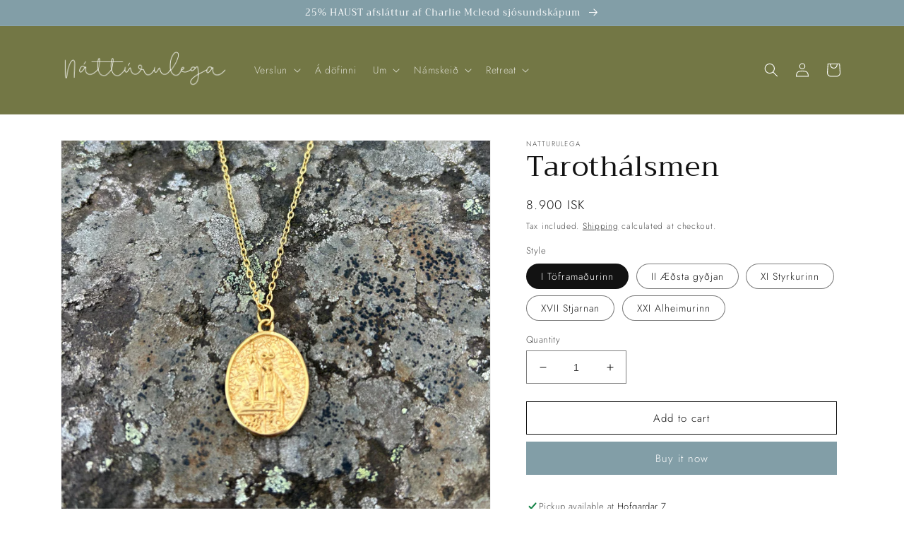

--- FILE ---
content_type: text/html; charset=utf-8
request_url: https://natturulega.is/products/tarothalsmen
body_size: 26210
content:
<!doctype html>
<html class="no-js" lang="en">
  <head>
    <meta charset="utf-8">
    <meta http-equiv="X-UA-Compatible" content="IE=edge">
    <meta name="viewport" content="width=device-width,initial-scale=1">
    <meta name="theme-color" content="">
    <link rel="canonical" href="https://natturulega.is/products/tarothalsmen">
    <link rel="preconnect" href="https://cdn.shopify.com" crossorigin><link rel="icon" type="image/png" href="//natturulega.is/cdn/shop/files/Untitled_design_9.png?crop=center&height=32&v=1675305718&width=32"><link rel="preconnect" href="https://fonts.shopifycdn.com" crossorigin><title>
      Tarothálsmen
 &ndash; natturulega</title>

    
      <meta name="description" content="Hálsmenin eru fimm mismunandi:  ✨ I - The Magician Ég er Meistarinn. Ég er í fullkomnu jafnvægi og hef allt sem ég þarf til þess að sækja fram og skapa þann veruleika sem ég vil búa við. ✨ II - The High PriestessÉg er tengd sjálfri mér og hlusta á innsæið mitt og viskuna innra með mér. ✨ XI - StrengthÉg er óstöðvandi o">
    

    

<meta property="og:site_name" content="natturulega">
<meta property="og:url" content="https://natturulega.is/products/tarothalsmen">
<meta property="og:title" content="Tarothálsmen">
<meta property="og:type" content="product">
<meta property="og:description" content="Hálsmenin eru fimm mismunandi:  ✨ I - The Magician Ég er Meistarinn. Ég er í fullkomnu jafnvægi og hef allt sem ég þarf til þess að sækja fram og skapa þann veruleika sem ég vil búa við. ✨ II - The High PriestessÉg er tengd sjálfri mér og hlusta á innsæið mitt og viskuna innra með mér. ✨ XI - StrengthÉg er óstöðvandi o"><meta property="og:image" content="http://natturulega.is/cdn/shop/files/7_4d223164-b3aa-4b82-b3d6-408c10b9f0e8.png?v=1724599468">
  <meta property="og:image:secure_url" content="https://natturulega.is/cdn/shop/files/7_4d223164-b3aa-4b82-b3d6-408c10b9f0e8.png?v=1724599468">
  <meta property="og:image:width" content="2295">
  <meta property="og:image:height" content="2295"><meta property="og:price:amount" content="8,900">
  <meta property="og:price:currency" content="ISK"><meta name="twitter:card" content="summary_large_image">
<meta name="twitter:title" content="Tarothálsmen">
<meta name="twitter:description" content="Hálsmenin eru fimm mismunandi:  ✨ I - The Magician Ég er Meistarinn. Ég er í fullkomnu jafnvægi og hef allt sem ég þarf til þess að sækja fram og skapa þann veruleika sem ég vil búa við. ✨ II - The High PriestessÉg er tengd sjálfri mér og hlusta á innsæið mitt og viskuna innra með mér. ✨ XI - StrengthÉg er óstöðvandi o">


    <script src="//natturulega.is/cdn/shop/t/1/assets/global.js?v=149496944046504657681675114354" defer="defer"></script>
    <script>window.performance && window.performance.mark && window.performance.mark('shopify.content_for_header.start');</script><meta id="shopify-digital-wallet" name="shopify-digital-wallet" content="/71930609984/digital_wallets/dialog">
<link rel="alternate" type="application/json+oembed" href="https://natturulega.is/products/tarothalsmen.oembed">
<script async="async" src="/checkouts/internal/preloads.js?locale=en-IS"></script>
<script id="shopify-features" type="application/json">{"accessToken":"556da161c103ed7a986accec82560d6f","betas":["rich-media-storefront-analytics"],"domain":"natturulega.is","predictiveSearch":true,"shopId":71930609984,"locale":"en"}</script>
<script>var Shopify = Shopify || {};
Shopify.shop = "natturulega-2005.myshopify.com";
Shopify.locale = "en";
Shopify.currency = {"active":"ISK","rate":"1.0"};
Shopify.country = "IS";
Shopify.theme = {"name":"Dawn","id":143389884736,"schema_name":"Dawn","schema_version":"7.0.1","theme_store_id":887,"role":"main"};
Shopify.theme.handle = "null";
Shopify.theme.style = {"id":null,"handle":null};
Shopify.cdnHost = "natturulega.is/cdn";
Shopify.routes = Shopify.routes || {};
Shopify.routes.root = "/";</script>
<script type="module">!function(o){(o.Shopify=o.Shopify||{}).modules=!0}(window);</script>
<script>!function(o){function n(){var o=[];function n(){o.push(Array.prototype.slice.apply(arguments))}return n.q=o,n}var t=o.Shopify=o.Shopify||{};t.loadFeatures=n(),t.autoloadFeatures=n()}(window);</script>
<script id="shop-js-analytics" type="application/json">{"pageType":"product"}</script>
<script defer="defer" async type="module" src="//natturulega.is/cdn/shopifycloud/shop-js/modules/v2/client.init-shop-cart-sync_CGREiBkR.en.esm.js"></script>
<script defer="defer" async type="module" src="//natturulega.is/cdn/shopifycloud/shop-js/modules/v2/chunk.common_Bt2Up4BP.esm.js"></script>
<script type="module">
  await import("//natturulega.is/cdn/shopifycloud/shop-js/modules/v2/client.init-shop-cart-sync_CGREiBkR.en.esm.js");
await import("//natturulega.is/cdn/shopifycloud/shop-js/modules/v2/chunk.common_Bt2Up4BP.esm.js");

  window.Shopify.SignInWithShop?.initShopCartSync?.({"fedCMEnabled":true,"windoidEnabled":true});

</script>
<script id="__st">var __st={"a":71930609984,"offset":0,"reqid":"3c011f9a-6be4-429a-8e7c-a7d7a1723649-1762646127","pageurl":"natturulega.is\/products\/tarothalsmen","u":"909b450c1a4b","p":"product","rtyp":"product","rid":8128317096256};</script>
<script>window.ShopifyPaypalV4VisibilityTracking = true;</script>
<script id="captcha-bootstrap">!function(){'use strict';const t='contact',e='account',n='new_comment',o=[[t,t],['blogs',n],['comments',n],[t,'customer']],c=[[e,'customer_login'],[e,'guest_login'],[e,'recover_customer_password'],[e,'create_customer']],r=t=>t.map((([t,e])=>`form[action*='/${t}']:not([data-nocaptcha='true']) input[name='form_type'][value='${e}']`)).join(','),a=t=>()=>t?[...document.querySelectorAll(t)].map((t=>t.form)):[];function s(){const t=[...o],e=r(t);return a(e)}const i='password',u='form_key',d=['recaptcha-v3-token','g-recaptcha-response','h-captcha-response',i],f=()=>{try{return window.sessionStorage}catch{return}},m='__shopify_v',_=t=>t.elements[u];function p(t,e,n=!1){try{const o=window.sessionStorage,c=JSON.parse(o.getItem(e)),{data:r}=function(t){const{data:e,action:n}=t;return t[m]||n?{data:e,action:n}:{data:t,action:n}}(c);for(const[e,n]of Object.entries(r))t.elements[e]&&(t.elements[e].value=n);n&&o.removeItem(e)}catch(o){console.error('form repopulation failed',{error:o})}}const l='form_type',E='cptcha';function T(t){t.dataset[E]=!0}const w=window,h=w.document,L='Shopify',v='ce_forms',y='captcha';let A=!1;((t,e)=>{const n=(g='f06e6c50-85a8-45c8-87d0-21a2b65856fe',I='https://cdn.shopify.com/shopifycloud/storefront-forms-hcaptcha/ce_storefront_forms_captcha_hcaptcha.v1.5.2.iife.js',D={infoText:'Protected by hCaptcha',privacyText:'Privacy',termsText:'Terms'},(t,e,n)=>{const o=w[L][v],c=o.bindForm;if(c)return c(t,g,e,D).then(n);var r;o.q.push([[t,g,e,D],n]),r=I,A||(h.body.append(Object.assign(h.createElement('script'),{id:'captcha-provider',async:!0,src:r})),A=!0)});var g,I,D;w[L]=w[L]||{},w[L][v]=w[L][v]||{},w[L][v].q=[],w[L][y]=w[L][y]||{},w[L][y].protect=function(t,e){n(t,void 0,e),T(t)},Object.freeze(w[L][y]),function(t,e,n,w,h,L){const[v,y,A,g]=function(t,e,n){const i=e?o:[],u=t?c:[],d=[...i,...u],f=r(d),m=r(i),_=r(d.filter((([t,e])=>n.includes(e))));return[a(f),a(m),a(_),s()]}(w,h,L),I=t=>{const e=t.target;return e instanceof HTMLFormElement?e:e&&e.form},D=t=>v().includes(t);t.addEventListener('submit',(t=>{const e=I(t);if(!e)return;const n=D(e)&&!e.dataset.hcaptchaBound&&!e.dataset.recaptchaBound,o=_(e),c=g().includes(e)&&(!o||!o.value);(n||c)&&t.preventDefault(),c&&!n&&(function(t){try{if(!f())return;!function(t){const e=f();if(!e)return;const n=_(t);if(!n)return;const o=n.value;o&&e.removeItem(o)}(t);const e=Array.from(Array(32),(()=>Math.random().toString(36)[2])).join('');!function(t,e){_(t)||t.append(Object.assign(document.createElement('input'),{type:'hidden',name:u})),t.elements[u].value=e}(t,e),function(t,e){const n=f();if(!n)return;const o=[...t.querySelectorAll(`input[type='${i}']`)].map((({name:t})=>t)),c=[...d,...o],r={};for(const[a,s]of new FormData(t).entries())c.includes(a)||(r[a]=s);n.setItem(e,JSON.stringify({[m]:1,action:t.action,data:r}))}(t,e)}catch(e){console.error('failed to persist form',e)}}(e),e.submit())}));const S=(t,e)=>{t&&!t.dataset[E]&&(n(t,e.some((e=>e===t))),T(t))};for(const o of['focusin','change'])t.addEventListener(o,(t=>{const e=I(t);D(e)&&S(e,y())}));const B=e.get('form_key'),M=e.get(l),P=B&&M;t.addEventListener('DOMContentLoaded',(()=>{const t=y();if(P)for(const e of t)e.elements[l].value===M&&p(e,B);[...new Set([...A(),...v().filter((t=>'true'===t.dataset.shopifyCaptcha))])].forEach((e=>S(e,t)))}))}(h,new URLSearchParams(w.location.search),n,t,e,['guest_login'])})(!0,!0)}();</script>
<script integrity="sha256-52AcMU7V7pcBOXWImdc/TAGTFKeNjmkeM1Pvks/DTgc=" data-source-attribution="shopify.loadfeatures" defer="defer" src="//natturulega.is/cdn/shopifycloud/storefront/assets/storefront/load_feature-81c60534.js" crossorigin="anonymous"></script>
<script data-source-attribution="shopify.dynamic_checkout.dynamic.init">var Shopify=Shopify||{};Shopify.PaymentButton=Shopify.PaymentButton||{isStorefrontPortableWallets:!0,init:function(){window.Shopify.PaymentButton.init=function(){};var t=document.createElement("script");t.src="https://natturulega.is/cdn/shopifycloud/portable-wallets/latest/portable-wallets.en.js",t.type="module",document.head.appendChild(t)}};
</script>
<script data-source-attribution="shopify.dynamic_checkout.buyer_consent">
  function portableWalletsHideBuyerConsent(e){var t=document.getElementById("shopify-buyer-consent"),n=document.getElementById("shopify-subscription-policy-button");t&&n&&(t.classList.add("hidden"),t.setAttribute("aria-hidden","true"),n.removeEventListener("click",e))}function portableWalletsShowBuyerConsent(e){var t=document.getElementById("shopify-buyer-consent"),n=document.getElementById("shopify-subscription-policy-button");t&&n&&(t.classList.remove("hidden"),t.removeAttribute("aria-hidden"),n.addEventListener("click",e))}window.Shopify?.PaymentButton&&(window.Shopify.PaymentButton.hideBuyerConsent=portableWalletsHideBuyerConsent,window.Shopify.PaymentButton.showBuyerConsent=portableWalletsShowBuyerConsent);
</script>
<script>
  function portableWalletsCleanup(e){e&&e.src&&console.error("Failed to load portable wallets script "+e.src);var t=document.querySelectorAll("shopify-accelerated-checkout .shopify-payment-button__skeleton, shopify-accelerated-checkout-cart .wallet-cart-button__skeleton"),e=document.getElementById("shopify-buyer-consent");for(let e=0;e<t.length;e++)t[e].remove();e&&e.remove()}function portableWalletsNotLoadedAsModule(e){e instanceof ErrorEvent&&"string"==typeof e.message&&e.message.includes("import.meta")&&"string"==typeof e.filename&&e.filename.includes("portable-wallets")&&(window.removeEventListener("error",portableWalletsNotLoadedAsModule),window.Shopify.PaymentButton.failedToLoad=e,"loading"===document.readyState?document.addEventListener("DOMContentLoaded",window.Shopify.PaymentButton.init):window.Shopify.PaymentButton.init())}window.addEventListener("error",portableWalletsNotLoadedAsModule);
</script>

<script type="module" src="https://natturulega.is/cdn/shopifycloud/portable-wallets/latest/portable-wallets.en.js" onError="portableWalletsCleanup(this)" crossorigin="anonymous"></script>
<script nomodule>
  document.addEventListener("DOMContentLoaded", portableWalletsCleanup);
</script>

<link id="shopify-accelerated-checkout-styles" rel="stylesheet" media="screen" href="https://natturulega.is/cdn/shopifycloud/portable-wallets/latest/accelerated-checkout-backwards-compat.css" crossorigin="anonymous">
<style id="shopify-accelerated-checkout-cart">
        #shopify-buyer-consent {
  margin-top: 1em;
  display: inline-block;
  width: 100%;
}

#shopify-buyer-consent.hidden {
  display: none;
}

#shopify-subscription-policy-button {
  background: none;
  border: none;
  padding: 0;
  text-decoration: underline;
  font-size: inherit;
  cursor: pointer;
}

#shopify-subscription-policy-button::before {
  box-shadow: none;
}

      </style>
<script id="sections-script" data-sections="header,footer" defer="defer" src="//natturulega.is/cdn/shop/t/1/compiled_assets/scripts.js?172"></script>
<script>window.performance && window.performance.mark && window.performance.mark('shopify.content_for_header.end');</script>


    <style data-shopify>
      @font-face {
  font-family: Jost;
  font-weight: 300;
  font-style: normal;
  font-display: swap;
  src: url("//natturulega.is/cdn/fonts/jost/jost_n3.a5df7448b5b8c9a76542f085341dff794ff2a59d.woff2") format("woff2"),
       url("//natturulega.is/cdn/fonts/jost/jost_n3.882941f5a26d0660f7dd135c08afc57fc6939a07.woff") format("woff");
}

      @font-face {
  font-family: Jost;
  font-weight: 700;
  font-style: normal;
  font-display: swap;
  src: url("//natturulega.is/cdn/fonts/jost/jost_n7.921dc18c13fa0b0c94c5e2517ffe06139c3615a3.woff2") format("woff2"),
       url("//natturulega.is/cdn/fonts/jost/jost_n7.cbfc16c98c1e195f46c536e775e4e959c5f2f22b.woff") format("woff");
}

      @font-face {
  font-family: Jost;
  font-weight: 300;
  font-style: italic;
  font-display: swap;
  src: url("//natturulega.is/cdn/fonts/jost/jost_i3.8d4e97d98751190bb5824cdb405ec5b0049a74c0.woff2") format("woff2"),
       url("//natturulega.is/cdn/fonts/jost/jost_i3.1b7a65a16099fd3de6fdf1255c696902ed952195.woff") format("woff");
}

      @font-face {
  font-family: Jost;
  font-weight: 700;
  font-style: italic;
  font-display: swap;
  src: url("//natturulega.is/cdn/fonts/jost/jost_i7.d8201b854e41e19d7ed9b1a31fe4fe71deea6d3f.woff2") format("woff2"),
       url("//natturulega.is/cdn/fonts/jost/jost_i7.eae515c34e26b6c853efddc3fc0c552e0de63757.woff") format("woff");
}

      @font-face {
  font-family: Trirong;
  font-weight: 400;
  font-style: normal;
  font-display: swap;
  src: url("//natturulega.is/cdn/fonts/trirong/trirong_n4.46b40419aaa69bf77077c3108d75dad5a0318d4b.woff2") format("woff2"),
       url("//natturulega.is/cdn/fonts/trirong/trirong_n4.97753898e63cd7e164ad614681eba2c7fe577190.woff") format("woff");
}


      :root {
        --font-body-family: Jost, sans-serif;
        --font-body-style: normal;
        --font-body-weight: 300;
        --font-body-weight-bold: 600;

        --font-heading-family: Trirong, serif;
        --font-heading-style: normal;
        --font-heading-weight: 400;

        --font-body-scale: 1.0;
        --font-heading-scale: 1.0;

        --color-base-text: 18, 18, 18;
        --color-shadow: 18, 18, 18;
        --color-base-background-1: 255, 255, 255;
        --color-base-background-2: 238, 215, 193;
        --color-base-solid-button-labels: 255, 255, 255;
        --color-base-outline-button-labels: 18, 18, 18;
        --color-base-accent-1: 130, 158, 167;
        --color-base-accent-2: 115, 119, 69;
        --payment-terms-background-color: #ffffff;

        --gradient-base-background-1: #ffffff;
        --gradient-base-background-2: #EED7C1;
        --gradient-base-accent-1: #829EA7;
        --gradient-base-accent-2: #737745;

        --media-padding: px;
        --media-border-opacity: 0.05;
        --media-border-width: 1px;
        --media-radius: 0px;
        --media-shadow-opacity: 0.0;
        --media-shadow-horizontal-offset: 0px;
        --media-shadow-vertical-offset: -26px;
        --media-shadow-blur-radius: 5px;
        --media-shadow-visible: 0;

        --page-width: 120rem;
        --page-width-margin: 0rem;

        --product-card-image-padding: 0.0rem;
        --product-card-corner-radius: 0.0rem;
        --product-card-text-alignment: left;
        --product-card-border-width: 0.0rem;
        --product-card-border-opacity: 0.1;
        --product-card-shadow-opacity: 0.0;
        --product-card-shadow-visible: 0;
        --product-card-shadow-horizontal-offset: 0.0rem;
        --product-card-shadow-vertical-offset: 0.4rem;
        --product-card-shadow-blur-radius: 0.5rem;

        --collection-card-image-padding: 0.0rem;
        --collection-card-corner-radius: 0.0rem;
        --collection-card-text-alignment: left;
        --collection-card-border-width: 0.0rem;
        --collection-card-border-opacity: 0.1;
        --collection-card-shadow-opacity: 0.0;
        --collection-card-shadow-visible: 0;
        --collection-card-shadow-horizontal-offset: 0.0rem;
        --collection-card-shadow-vertical-offset: 0.4rem;
        --collection-card-shadow-blur-radius: 0.5rem;

        --blog-card-image-padding: 0.0rem;
        --blog-card-corner-radius: 0.0rem;
        --blog-card-text-alignment: left;
        --blog-card-border-width: 0.0rem;
        --blog-card-border-opacity: 0.1;
        --blog-card-shadow-opacity: 0.0;
        --blog-card-shadow-visible: 0;
        --blog-card-shadow-horizontal-offset: 0.0rem;
        --blog-card-shadow-vertical-offset: 0.4rem;
        --blog-card-shadow-blur-radius: 0.5rem;

        --badge-corner-radius: 4.0rem;

        --popup-border-width: 1px;
        --popup-border-opacity: 0.1;
        --popup-corner-radius: 0px;
        --popup-shadow-opacity: 0.0;
        --popup-shadow-horizontal-offset: 0px;
        --popup-shadow-vertical-offset: 4px;
        --popup-shadow-blur-radius: 5px;

        --drawer-border-width: 1px;
        --drawer-border-opacity: 0.1;
        --drawer-shadow-opacity: 0.0;
        --drawer-shadow-horizontal-offset: 0px;
        --drawer-shadow-vertical-offset: 4px;
        --drawer-shadow-blur-radius: 5px;

        --spacing-sections-desktop: 0px;
        --spacing-sections-mobile: 0px;

        --grid-desktop-vertical-spacing: 8px;
        --grid-desktop-horizontal-spacing: 8px;
        --grid-mobile-vertical-spacing: 4px;
        --grid-mobile-horizontal-spacing: 4px;

        --text-boxes-border-opacity: 0.1;
        --text-boxes-border-width: 0px;
        --text-boxes-radius: 0px;
        --text-boxes-shadow-opacity: 0.0;
        --text-boxes-shadow-visible: 0;
        --text-boxes-shadow-horizontal-offset: 0px;
        --text-boxes-shadow-vertical-offset: 4px;
        --text-boxes-shadow-blur-radius: 5px;

        --buttons-radius: 0px;
        --buttons-radius-outset: 0px;
        --buttons-border-width: 1px;
        --buttons-border-opacity: 1.0;
        --buttons-shadow-opacity: 0.0;
        --buttons-shadow-visible: 0;
        --buttons-shadow-horizontal-offset: 0px;
        --buttons-shadow-vertical-offset: 4px;
        --buttons-shadow-blur-radius: 5px;
        --buttons-border-offset: 0px;

        --inputs-radius: 0px;
        --inputs-border-width: 1px;
        --inputs-border-opacity: 0.55;
        --inputs-shadow-opacity: 0.0;
        --inputs-shadow-horizontal-offset: 0px;
        --inputs-margin-offset: 0px;
        --inputs-shadow-vertical-offset: 4px;
        --inputs-shadow-blur-radius: 5px;
        --inputs-radius-outset: 0px;

        --variant-pills-radius: 40px;
        --variant-pills-border-width: 1px;
        --variant-pills-border-opacity: 0.55;
        --variant-pills-shadow-opacity: 0.0;
        --variant-pills-shadow-horizontal-offset: 0px;
        --variant-pills-shadow-vertical-offset: 4px;
        --variant-pills-shadow-blur-radius: 5px;
      }

      *,
      *::before,
      *::after {
        box-sizing: inherit;
      }

      html {
        box-sizing: border-box;
        font-size: calc(var(--font-body-scale) * 62.5%);
        height: 100%;
      }

      body {
        display: grid;
        grid-template-rows: auto auto 1fr auto;
        grid-template-columns: 100%;
        min-height: 100%;
        margin: 0;
        font-size: 1.5rem;
        letter-spacing: 0.06rem;
        line-height: calc(1 + 0.8 / var(--font-body-scale));
        font-family: var(--font-body-family);
        font-style: var(--font-body-style);
        font-weight: var(--font-body-weight);
      }

      @media screen and (min-width: 750px) {
        body {
          font-size: 1.6rem;
        }
      }
    </style>

    <link href="//natturulega.is/cdn/shop/t/1/assets/base.css?v=88290808517547527771675114374" rel="stylesheet" type="text/css" media="all" />
<link rel="preload" as="font" href="//natturulega.is/cdn/fonts/jost/jost_n3.a5df7448b5b8c9a76542f085341dff794ff2a59d.woff2" type="font/woff2" crossorigin><link rel="preload" as="font" href="//natturulega.is/cdn/fonts/trirong/trirong_n4.46b40419aaa69bf77077c3108d75dad5a0318d4b.woff2" type="font/woff2" crossorigin><link rel="stylesheet" href="//natturulega.is/cdn/shop/t/1/assets/component-predictive-search.css?v=83512081251802922551675114349" media="print" onload="this.media='all'"><script>document.documentElement.className = document.documentElement.className.replace('no-js', 'js');
    if (Shopify.designMode) {
      document.documentElement.classList.add('shopify-design-mode');
    }
    </script>
  <link href="https://monorail-edge.shopifysvc.com" rel="dns-prefetch">
<script>(function(){if ("sendBeacon" in navigator && "performance" in window) {try {var session_token_from_headers = performance.getEntriesByType('navigation')[0].serverTiming.find(x => x.name == '_s').description;} catch {var session_token_from_headers = undefined;}var session_cookie_matches = document.cookie.match(/_shopify_s=([^;]*)/);var session_token_from_cookie = session_cookie_matches && session_cookie_matches.length === 2 ? session_cookie_matches[1] : "";var session_token = session_token_from_headers || session_token_from_cookie || "";function handle_abandonment_event(e) {var entries = performance.getEntries().filter(function(entry) {return /monorail-edge.shopifysvc.com/.test(entry.name);});if (!window.abandonment_tracked && entries.length === 0) {window.abandonment_tracked = true;var currentMs = Date.now();var navigation_start = performance.timing.navigationStart;var payload = {shop_id: 71930609984,url: window.location.href,navigation_start,duration: currentMs - navigation_start,session_token,page_type: "product"};window.navigator.sendBeacon("https://monorail-edge.shopifysvc.com/v1/produce", JSON.stringify({schema_id: "online_store_buyer_site_abandonment/1.1",payload: payload,metadata: {event_created_at_ms: currentMs,event_sent_at_ms: currentMs}}));}}window.addEventListener('pagehide', handle_abandonment_event);}}());</script>
<script id="web-pixels-manager-setup">(function e(e,d,r,n,o){if(void 0===o&&(o={}),!Boolean(null===(a=null===(i=window.Shopify)||void 0===i?void 0:i.analytics)||void 0===a?void 0:a.replayQueue)){var i,a;window.Shopify=window.Shopify||{};var t=window.Shopify;t.analytics=t.analytics||{};var s=t.analytics;s.replayQueue=[],s.publish=function(e,d,r){return s.replayQueue.push([e,d,r]),!0};try{self.performance.mark("wpm:start")}catch(e){}var l=function(){var e={modern:/Edge?\/(1{2}[4-9]|1[2-9]\d|[2-9]\d{2}|\d{4,})\.\d+(\.\d+|)|Firefox\/(1{2}[4-9]|1[2-9]\d|[2-9]\d{2}|\d{4,})\.\d+(\.\d+|)|Chrom(ium|e)\/(9{2}|\d{3,})\.\d+(\.\d+|)|(Maci|X1{2}).+ Version\/(15\.\d+|(1[6-9]|[2-9]\d|\d{3,})\.\d+)([,.]\d+|)( \(\w+\)|)( Mobile\/\w+|) Safari\/|Chrome.+OPR\/(9{2}|\d{3,})\.\d+\.\d+|(CPU[ +]OS|iPhone[ +]OS|CPU[ +]iPhone|CPU IPhone OS|CPU iPad OS)[ +]+(15[._]\d+|(1[6-9]|[2-9]\d|\d{3,})[._]\d+)([._]\d+|)|Android:?[ /-](13[3-9]|1[4-9]\d|[2-9]\d{2}|\d{4,})(\.\d+|)(\.\d+|)|Android.+Firefox\/(13[5-9]|1[4-9]\d|[2-9]\d{2}|\d{4,})\.\d+(\.\d+|)|Android.+Chrom(ium|e)\/(13[3-9]|1[4-9]\d|[2-9]\d{2}|\d{4,})\.\d+(\.\d+|)|SamsungBrowser\/([2-9]\d|\d{3,})\.\d+/,legacy:/Edge?\/(1[6-9]|[2-9]\d|\d{3,})\.\d+(\.\d+|)|Firefox\/(5[4-9]|[6-9]\d|\d{3,})\.\d+(\.\d+|)|Chrom(ium|e)\/(5[1-9]|[6-9]\d|\d{3,})\.\d+(\.\d+|)([\d.]+$|.*Safari\/(?![\d.]+ Edge\/[\d.]+$))|(Maci|X1{2}).+ Version\/(10\.\d+|(1[1-9]|[2-9]\d|\d{3,})\.\d+)([,.]\d+|)( \(\w+\)|)( Mobile\/\w+|) Safari\/|Chrome.+OPR\/(3[89]|[4-9]\d|\d{3,})\.\d+\.\d+|(CPU[ +]OS|iPhone[ +]OS|CPU[ +]iPhone|CPU IPhone OS|CPU iPad OS)[ +]+(10[._]\d+|(1[1-9]|[2-9]\d|\d{3,})[._]\d+)([._]\d+|)|Android:?[ /-](13[3-9]|1[4-9]\d|[2-9]\d{2}|\d{4,})(\.\d+|)(\.\d+|)|Mobile Safari.+OPR\/([89]\d|\d{3,})\.\d+\.\d+|Android.+Firefox\/(13[5-9]|1[4-9]\d|[2-9]\d{2}|\d{4,})\.\d+(\.\d+|)|Android.+Chrom(ium|e)\/(13[3-9]|1[4-9]\d|[2-9]\d{2}|\d{4,})\.\d+(\.\d+|)|Android.+(UC? ?Browser|UCWEB|U3)[ /]?(15\.([5-9]|\d{2,})|(1[6-9]|[2-9]\d|\d{3,})\.\d+)\.\d+|SamsungBrowser\/(5\.\d+|([6-9]|\d{2,})\.\d+)|Android.+MQ{2}Browser\/(14(\.(9|\d{2,})|)|(1[5-9]|[2-9]\d|\d{3,})(\.\d+|))(\.\d+|)|K[Aa][Ii]OS\/(3\.\d+|([4-9]|\d{2,})\.\d+)(\.\d+|)/},d=e.modern,r=e.legacy,n=navigator.userAgent;return n.match(d)?"modern":n.match(r)?"legacy":"unknown"}(),u="modern"===l?"modern":"legacy",c=(null!=n?n:{modern:"",legacy:""})[u],f=function(e){return[e.baseUrl,"/wpm","/b",e.hashVersion,"modern"===e.buildTarget?"m":"l",".js"].join("")}({baseUrl:d,hashVersion:r,buildTarget:u}),m=function(e){var d=e.version,r=e.bundleTarget,n=e.surface,o=e.pageUrl,i=e.monorailEndpoint;return{emit:function(e){var a=e.status,t=e.errorMsg,s=(new Date).getTime(),l=JSON.stringify({metadata:{event_sent_at_ms:s},events:[{schema_id:"web_pixels_manager_load/3.1",payload:{version:d,bundle_target:r,page_url:o,status:a,surface:n,error_msg:t},metadata:{event_created_at_ms:s}}]});if(!i)return console&&console.warn&&console.warn("[Web Pixels Manager] No Monorail endpoint provided, skipping logging."),!1;try{return self.navigator.sendBeacon.bind(self.navigator)(i,l)}catch(e){}var u=new XMLHttpRequest;try{return u.open("POST",i,!0),u.setRequestHeader("Content-Type","text/plain"),u.send(l),!0}catch(e){return console&&console.warn&&console.warn("[Web Pixels Manager] Got an unhandled error while logging to Monorail."),!1}}}}({version:r,bundleTarget:l,surface:e.surface,pageUrl:self.location.href,monorailEndpoint:e.monorailEndpoint});try{o.browserTarget=l,function(e){var d=e.src,r=e.async,n=void 0===r||r,o=e.onload,i=e.onerror,a=e.sri,t=e.scriptDataAttributes,s=void 0===t?{}:t,l=document.createElement("script"),u=document.querySelector("head"),c=document.querySelector("body");if(l.async=n,l.src=d,a&&(l.integrity=a,l.crossOrigin="anonymous"),s)for(var f in s)if(Object.prototype.hasOwnProperty.call(s,f))try{l.dataset[f]=s[f]}catch(e){}if(o&&l.addEventListener("load",o),i&&l.addEventListener("error",i),u)u.appendChild(l);else{if(!c)throw new Error("Did not find a head or body element to append the script");c.appendChild(l)}}({src:f,async:!0,onload:function(){if(!function(){var e,d;return Boolean(null===(d=null===(e=window.Shopify)||void 0===e?void 0:e.analytics)||void 0===d?void 0:d.initialized)}()){var d=window.webPixelsManager.init(e)||void 0;if(d){var r=window.Shopify.analytics;r.replayQueue.forEach((function(e){var r=e[0],n=e[1],o=e[2];d.publishCustomEvent(r,n,o)})),r.replayQueue=[],r.publish=d.publishCustomEvent,r.visitor=d.visitor,r.initialized=!0}}},onerror:function(){return m.emit({status:"failed",errorMsg:"".concat(f," has failed to load")})},sri:function(e){var d=/^sha384-[A-Za-z0-9+/=]+$/;return"string"==typeof e&&d.test(e)}(c)?c:"",scriptDataAttributes:o}),m.emit({status:"loading"})}catch(e){m.emit({status:"failed",errorMsg:(null==e?void 0:e.message)||"Unknown error"})}}})({shopId: 71930609984,storefrontBaseUrl: "https://natturulega.is",extensionsBaseUrl: "https://extensions.shopifycdn.com/cdn/shopifycloud/web-pixels-manager",monorailEndpoint: "https://monorail-edge.shopifysvc.com/unstable/produce_batch",surface: "storefront-renderer",enabledBetaFlags: ["2dca8a86"],webPixelsConfigList: [{"id":"308576576","configuration":"{\"pixel_id\":\"314121477918592\",\"pixel_type\":\"facebook_pixel\",\"metaapp_system_user_token\":\"-\"}","eventPayloadVersion":"v1","runtimeContext":"OPEN","scriptVersion":"ca16bc87fe92b6042fbaa3acc2fbdaa6","type":"APP","apiClientId":2329312,"privacyPurposes":["ANALYTICS","MARKETING","SALE_OF_DATA"],"dataSharingAdjustments":{"protectedCustomerApprovalScopes":["read_customer_address","read_customer_email","read_customer_name","read_customer_personal_data","read_customer_phone"]}},{"id":"shopify-app-pixel","configuration":"{}","eventPayloadVersion":"v1","runtimeContext":"STRICT","scriptVersion":"0450","apiClientId":"shopify-pixel","type":"APP","privacyPurposes":["ANALYTICS","MARKETING"]},{"id":"shopify-custom-pixel","eventPayloadVersion":"v1","runtimeContext":"LAX","scriptVersion":"0450","apiClientId":"shopify-pixel","type":"CUSTOM","privacyPurposes":["ANALYTICS","MARKETING"]}],isMerchantRequest: false,initData: {"shop":{"name":"natturulega","paymentSettings":{"currencyCode":"ISK"},"myshopifyDomain":"natturulega-2005.myshopify.com","countryCode":"IS","storefrontUrl":"https:\/\/natturulega.is"},"customer":null,"cart":null,"checkout":null,"productVariants":[{"price":{"amount":8900.0,"currencyCode":"ISK"},"product":{"title":"Tarothálsmen","vendor":"natturulega","id":"8128317096256","untranslatedTitle":"Tarothálsmen","url":"\/products\/tarothalsmen","type":"Tarothálsmen"},"id":"44377738248512","image":{"src":"\/\/natturulega.is\/cdn\/shop\/files\/2_93377fcc-046e-4ebf-b2b6-406281d7c053.png?v=1724599869"},"sku":"","title":"I Töframaðurinn","untranslatedTitle":"I Töframaðurinn"},{"price":{"amount":8900.0,"currencyCode":"ISK"},"product":{"title":"Tarothálsmen","vendor":"natturulega","id":"8128317096256","untranslatedTitle":"Tarothálsmen","url":"\/products\/tarothalsmen","type":"Tarothálsmen"},"id":"44377738281280","image":{"src":"\/\/natturulega.is\/cdn\/shop\/files\/1_b2e41ff0-59af-4cd0-a2a5-05bcd0f9e3f1.png?v=1724600097"},"sku":"","title":"II Æðsta gyðjan","untranslatedTitle":"II Æðsta gyðjan"},{"price":{"amount":8900.0,"currencyCode":"ISK"},"product":{"title":"Tarothálsmen","vendor":"natturulega","id":"8128317096256","untranslatedTitle":"Tarothálsmen","url":"\/products\/tarothalsmen","type":"Tarothálsmen"},"id":"44377738314048","image":{"src":"\/\/natturulega.is\/cdn\/shop\/files\/4_5ca2f939-e65b-47cf-87ae-b3bf96e840ec.png?v=1724600145"},"sku":"","title":"XI Styrkurinn","untranslatedTitle":"XI Styrkurinn"},{"price":{"amount":8900.0,"currencyCode":"ISK"},"product":{"title":"Tarothálsmen","vendor":"natturulega","id":"8128317096256","untranslatedTitle":"Tarothálsmen","url":"\/products\/tarothalsmen","type":"Tarothálsmen"},"id":"44377738346816","image":{"src":"\/\/natturulega.is\/cdn\/shop\/files\/5_8dc2db9c-d9ec-452d-8804-1e78fb2f3c98.png?v=1724600338"},"sku":"","title":"XVII Stjarnan","untranslatedTitle":"XVII Stjarnan"},{"price":{"amount":8900.0,"currencyCode":"ISK"},"product":{"title":"Tarothálsmen","vendor":"natturulega","id":"8128317096256","untranslatedTitle":"Tarothálsmen","url":"\/products\/tarothalsmen","type":"Tarothálsmen"},"id":"44377738379584","image":{"src":"\/\/natturulega.is\/cdn\/shop\/files\/3_ce56a433-3316-471a-9d57-b75140c6484d.png?v=1724600441"},"sku":"","title":"XXI Alheimurinn","untranslatedTitle":"XXI Alheimurinn"}],"purchasingCompany":null},},"https://natturulega.is/cdn","ae1676cfwd2530674p4253c800m34e853cb",{"modern":"","legacy":""},{"shopId":"71930609984","storefrontBaseUrl":"https:\/\/natturulega.is","extensionBaseUrl":"https:\/\/extensions.shopifycdn.com\/cdn\/shopifycloud\/web-pixels-manager","surface":"storefront-renderer","enabledBetaFlags":"[\"2dca8a86\"]","isMerchantRequest":"false","hashVersion":"ae1676cfwd2530674p4253c800m34e853cb","publish":"custom","events":"[[\"page_viewed\",{}],[\"product_viewed\",{\"productVariant\":{\"price\":{\"amount\":8900.0,\"currencyCode\":\"ISK\"},\"product\":{\"title\":\"Tarothálsmen\",\"vendor\":\"natturulega\",\"id\":\"8128317096256\",\"untranslatedTitle\":\"Tarothálsmen\",\"url\":\"\/products\/tarothalsmen\",\"type\":\"Tarothálsmen\"},\"id\":\"44377738248512\",\"image\":{\"src\":\"\/\/natturulega.is\/cdn\/shop\/files\/2_93377fcc-046e-4ebf-b2b6-406281d7c053.png?v=1724599869\"},\"sku\":\"\",\"title\":\"I Töframaðurinn\",\"untranslatedTitle\":\"I Töframaðurinn\"}}]]"});</script><script>
  window.ShopifyAnalytics = window.ShopifyAnalytics || {};
  window.ShopifyAnalytics.meta = window.ShopifyAnalytics.meta || {};
  window.ShopifyAnalytics.meta.currency = 'ISK';
  var meta = {"product":{"id":8128317096256,"gid":"gid:\/\/shopify\/Product\/8128317096256","vendor":"natturulega","type":"Tarothálsmen","variants":[{"id":44377738248512,"price":890000,"name":"Tarothálsmen - I Töframaðurinn","public_title":"I Töframaðurinn","sku":""},{"id":44377738281280,"price":890000,"name":"Tarothálsmen - II Æðsta gyðjan","public_title":"II Æðsta gyðjan","sku":""},{"id":44377738314048,"price":890000,"name":"Tarothálsmen - XI Styrkurinn","public_title":"XI Styrkurinn","sku":""},{"id":44377738346816,"price":890000,"name":"Tarothálsmen - XVII Stjarnan","public_title":"XVII Stjarnan","sku":""},{"id":44377738379584,"price":890000,"name":"Tarothálsmen - XXI Alheimurinn","public_title":"XXI Alheimurinn","sku":""}],"remote":false},"page":{"pageType":"product","resourceType":"product","resourceId":8128317096256}};
  for (var attr in meta) {
    window.ShopifyAnalytics.meta[attr] = meta[attr];
  }
</script>
<script class="analytics">
  (function () {
    var customDocumentWrite = function(content) {
      var jquery = null;

      if (window.jQuery) {
        jquery = window.jQuery;
      } else if (window.Checkout && window.Checkout.$) {
        jquery = window.Checkout.$;
      }

      if (jquery) {
        jquery('body').append(content);
      }
    };

    var hasLoggedConversion = function(token) {
      if (token) {
        return document.cookie.indexOf('loggedConversion=' + token) !== -1;
      }
      return false;
    }

    var setCookieIfConversion = function(token) {
      if (token) {
        var twoMonthsFromNow = new Date(Date.now());
        twoMonthsFromNow.setMonth(twoMonthsFromNow.getMonth() + 2);

        document.cookie = 'loggedConversion=' + token + '; expires=' + twoMonthsFromNow;
      }
    }

    var trekkie = window.ShopifyAnalytics.lib = window.trekkie = window.trekkie || [];
    if (trekkie.integrations) {
      return;
    }
    trekkie.methods = [
      'identify',
      'page',
      'ready',
      'track',
      'trackForm',
      'trackLink'
    ];
    trekkie.factory = function(method) {
      return function() {
        var args = Array.prototype.slice.call(arguments);
        args.unshift(method);
        trekkie.push(args);
        return trekkie;
      };
    };
    for (var i = 0; i < trekkie.methods.length; i++) {
      var key = trekkie.methods[i];
      trekkie[key] = trekkie.factory(key);
    }
    trekkie.load = function(config) {
      trekkie.config = config || {};
      trekkie.config.initialDocumentCookie = document.cookie;
      var first = document.getElementsByTagName('script')[0];
      var script = document.createElement('script');
      script.type = 'text/javascript';
      script.onerror = function(e) {
        var scriptFallback = document.createElement('script');
        scriptFallback.type = 'text/javascript';
        scriptFallback.onerror = function(error) {
                var Monorail = {
      produce: function produce(monorailDomain, schemaId, payload) {
        var currentMs = new Date().getTime();
        var event = {
          schema_id: schemaId,
          payload: payload,
          metadata: {
            event_created_at_ms: currentMs,
            event_sent_at_ms: currentMs
          }
        };
        return Monorail.sendRequest("https://" + monorailDomain + "/v1/produce", JSON.stringify(event));
      },
      sendRequest: function sendRequest(endpointUrl, payload) {
        // Try the sendBeacon API
        if (window && window.navigator && typeof window.navigator.sendBeacon === 'function' && typeof window.Blob === 'function' && !Monorail.isIos12()) {
          var blobData = new window.Blob([payload], {
            type: 'text/plain'
          });

          if (window.navigator.sendBeacon(endpointUrl, blobData)) {
            return true;
          } // sendBeacon was not successful

        } // XHR beacon

        var xhr = new XMLHttpRequest();

        try {
          xhr.open('POST', endpointUrl);
          xhr.setRequestHeader('Content-Type', 'text/plain');
          xhr.send(payload);
        } catch (e) {
          console.log(e);
        }

        return false;
      },
      isIos12: function isIos12() {
        return window.navigator.userAgent.lastIndexOf('iPhone; CPU iPhone OS 12_') !== -1 || window.navigator.userAgent.lastIndexOf('iPad; CPU OS 12_') !== -1;
      }
    };
    Monorail.produce('monorail-edge.shopifysvc.com',
      'trekkie_storefront_load_errors/1.1',
      {shop_id: 71930609984,
      theme_id: 143389884736,
      app_name: "storefront",
      context_url: window.location.href,
      source_url: "//natturulega.is/cdn/s/trekkie.storefront.308893168db1679b4a9f8a086857af995740364f.min.js"});

        };
        scriptFallback.async = true;
        scriptFallback.src = '//natturulega.is/cdn/s/trekkie.storefront.308893168db1679b4a9f8a086857af995740364f.min.js';
        first.parentNode.insertBefore(scriptFallback, first);
      };
      script.async = true;
      script.src = '//natturulega.is/cdn/s/trekkie.storefront.308893168db1679b4a9f8a086857af995740364f.min.js';
      first.parentNode.insertBefore(script, first);
    };
    trekkie.load(
      {"Trekkie":{"appName":"storefront","development":false,"defaultAttributes":{"shopId":71930609984,"isMerchantRequest":null,"themeId":143389884736,"themeCityHash":"10394949867244640138","contentLanguage":"en","currency":"ISK","eventMetadataId":"ec6a0485-4d01-4b83-83c5-d3ad0fecf9ed"},"isServerSideCookieWritingEnabled":true,"monorailRegion":"shop_domain","enabledBetaFlags":["f0df213a"]},"Session Attribution":{},"S2S":{"facebookCapiEnabled":true,"source":"trekkie-storefront-renderer","apiClientId":580111}}
    );

    var loaded = false;
    trekkie.ready(function() {
      if (loaded) return;
      loaded = true;

      window.ShopifyAnalytics.lib = window.trekkie;

      var originalDocumentWrite = document.write;
      document.write = customDocumentWrite;
      try { window.ShopifyAnalytics.merchantGoogleAnalytics.call(this); } catch(error) {};
      document.write = originalDocumentWrite;

      window.ShopifyAnalytics.lib.page(null,{"pageType":"product","resourceType":"product","resourceId":8128317096256,"shopifyEmitted":true});

      var match = window.location.pathname.match(/checkouts\/(.+)\/(thank_you|post_purchase)/)
      var token = match? match[1]: undefined;
      if (!hasLoggedConversion(token)) {
        setCookieIfConversion(token);
        window.ShopifyAnalytics.lib.track("Viewed Product",{"currency":"ISK","variantId":44377738248512,"productId":8128317096256,"productGid":"gid:\/\/shopify\/Product\/8128317096256","name":"Tarothálsmen - I Töframaðurinn","price":"8900","sku":"","brand":"natturulega","variant":"I Töframaðurinn","category":"Tarothálsmen","nonInteraction":true,"remote":false},undefined,undefined,{"shopifyEmitted":true});
      window.ShopifyAnalytics.lib.track("monorail:\/\/trekkie_storefront_viewed_product\/1.1",{"currency":"ISK","variantId":44377738248512,"productId":8128317096256,"productGid":"gid:\/\/shopify\/Product\/8128317096256","name":"Tarothálsmen - I Töframaðurinn","price":"8900","sku":"","brand":"natturulega","variant":"I Töframaðurinn","category":"Tarothálsmen","nonInteraction":true,"remote":false,"referer":"https:\/\/natturulega.is\/products\/tarothalsmen"});
      }
    });


        var eventsListenerScript = document.createElement('script');
        eventsListenerScript.async = true;
        eventsListenerScript.src = "//natturulega.is/cdn/shopifycloud/storefront/assets/shop_events_listener-3da45d37.js";
        document.getElementsByTagName('head')[0].appendChild(eventsListenerScript);

})();</script>
<script
  defer
  src="https://natturulega.is/cdn/shopifycloud/perf-kit/shopify-perf-kit-2.1.2.min.js"
  data-application="storefront-renderer"
  data-shop-id="71930609984"
  data-render-region="gcp-us-central1"
  data-page-type="product"
  data-theme-instance-id="143389884736"
  data-theme-name="Dawn"
  data-theme-version="7.0.1"
  data-monorail-region="shop_domain"
  data-resource-timing-sampling-rate="10"
  data-shs="true"
  data-shs-beacon="true"
  data-shs-export-with-fetch="true"
  data-shs-logs-sample-rate="1"
></script>
</head>

  <body class="gradient">
    <a class="skip-to-content-link button visually-hidden" href="#MainContent">
      Skip to content
    </a><div id="shopify-section-announcement-bar" class="shopify-section"><div class="announcement-bar color-accent-1 gradient" role="region" aria-label="Announcement" ><a href="/products/sjosundskapa-camo" class="announcement-bar__link link link--text focus-inset animate-arrow"><div class="page-width">
                <p class="announcement-bar__message center h5">
                  25% HAUST afsláttur af Charlie Mcleod sjósundskápum
<svg viewBox="0 0 14 10" fill="none" aria-hidden="true" focusable="false" role="presentation" class="icon icon-arrow" xmlns="http://www.w3.org/2000/svg">
  <path fill-rule="evenodd" clip-rule="evenodd" d="M8.537.808a.5.5 0 01.817-.162l4 4a.5.5 0 010 .708l-4 4a.5.5 0 11-.708-.708L11.793 5.5H1a.5.5 0 010-1h10.793L8.646 1.354a.5.5 0 01-.109-.546z" fill="currentColor">
</svg>

</p>
              </div></a></div>
</div>
    <div id="shopify-section-header" class="shopify-section section-header"><link rel="stylesheet" href="//natturulega.is/cdn/shop/t/1/assets/component-list-menu.css?v=151968516119678728991675114359" media="print" onload="this.media='all'">
<link rel="stylesheet" href="//natturulega.is/cdn/shop/t/1/assets/component-search.css?v=96455689198851321781675114341" media="print" onload="this.media='all'">
<link rel="stylesheet" href="//natturulega.is/cdn/shop/t/1/assets/component-menu-drawer.css?v=182311192829367774911675114346" media="print" onload="this.media='all'">
<link rel="stylesheet" href="//natturulega.is/cdn/shop/t/1/assets/component-cart-notification.css?v=183358051719344305851675114337" media="print" onload="this.media='all'">
<link rel="stylesheet" href="//natturulega.is/cdn/shop/t/1/assets/component-cart-items.css?v=23917223812499722491675114374" media="print" onload="this.media='all'"><link rel="stylesheet" href="//natturulega.is/cdn/shop/t/1/assets/component-price.css?v=65402837579211014041675114346" media="print" onload="this.media='all'">
  <link rel="stylesheet" href="//natturulega.is/cdn/shop/t/1/assets/component-loading-overlay.css?v=167310470843593579841675114378" media="print" onload="this.media='all'"><noscript><link href="//natturulega.is/cdn/shop/t/1/assets/component-list-menu.css?v=151968516119678728991675114359" rel="stylesheet" type="text/css" media="all" /></noscript>
<noscript><link href="//natturulega.is/cdn/shop/t/1/assets/component-search.css?v=96455689198851321781675114341" rel="stylesheet" type="text/css" media="all" /></noscript>
<noscript><link href="//natturulega.is/cdn/shop/t/1/assets/component-menu-drawer.css?v=182311192829367774911675114346" rel="stylesheet" type="text/css" media="all" /></noscript>
<noscript><link href="//natturulega.is/cdn/shop/t/1/assets/component-cart-notification.css?v=183358051719344305851675114337" rel="stylesheet" type="text/css" media="all" /></noscript>
<noscript><link href="//natturulega.is/cdn/shop/t/1/assets/component-cart-items.css?v=23917223812499722491675114374" rel="stylesheet" type="text/css" media="all" /></noscript>

<style>
  header-drawer {
    justify-self: start;
    margin-left: -1.2rem;
  }

  .header__heading-logo {
    max-width: 230px;
  }

  @media screen and (min-width: 990px) {
    header-drawer {
      display: none;
    }
  }

  .menu-drawer-container {
    display: flex;
  }

  .list-menu {
    list-style: none;
    padding: 0;
    margin: 0;
  }

  .list-menu--inline {
    display: inline-flex;
    flex-wrap: wrap;
  }

  summary.list-menu__item {
    padding-right: 2.7rem;
  }

  .list-menu__item {
    display: flex;
    align-items: center;
    line-height: calc(1 + 0.3 / var(--font-body-scale));
  }

  .list-menu__item--link {
    text-decoration: none;
    padding-bottom: 1rem;
    padding-top: 1rem;
    line-height: calc(1 + 0.8 / var(--font-body-scale));
  }

  @media screen and (min-width: 750px) {
    .list-menu__item--link {
      padding-bottom: 0.5rem;
      padding-top: 0.5rem;
    }
  }
</style><style data-shopify>.header {
    padding-top: 10px;
    padding-bottom: 10px;
  }

  .section-header {
    margin-bottom: 0px;
  }

  @media screen and (min-width: 750px) {
    .section-header {
      margin-bottom: 0px;
    }
  }

  @media screen and (min-width: 990px) {
    .header {
      padding-top: 20px;
      padding-bottom: 20px;
    }
  }</style><script src="//natturulega.is/cdn/shop/t/1/assets/details-disclosure.js?v=153497636716254413831675114369" defer="defer"></script>
<script src="//natturulega.is/cdn/shop/t/1/assets/details-modal.js?v=4511761896672669691675114368" defer="defer"></script>
<script src="//natturulega.is/cdn/shop/t/1/assets/cart-notification.js?v=160453272920806432391675114344" defer="defer"></script><svg xmlns="http://www.w3.org/2000/svg" class="hidden">
  <symbol id="icon-search" viewbox="0 0 18 19" fill="none">
    <path fill-rule="evenodd" clip-rule="evenodd" d="M11.03 11.68A5.784 5.784 0 112.85 3.5a5.784 5.784 0 018.18 8.18zm.26 1.12a6.78 6.78 0 11.72-.7l5.4 5.4a.5.5 0 11-.71.7l-5.41-5.4z" fill="currentColor"/>
  </symbol>

  <symbol id="icon-close" class="icon icon-close" fill="none" viewBox="0 0 18 17">
    <path d="M.865 15.978a.5.5 0 00.707.707l7.433-7.431 7.579 7.282a.501.501 0 00.846-.37.5.5 0 00-.153-.351L9.712 8.546l7.417-7.416a.5.5 0 10-.707-.708L8.991 7.853 1.413.573a.5.5 0 10-.693.72l7.563 7.268-7.418 7.417z" fill="currentColor">
  </symbol>
</svg>
<sticky-header class="header-wrapper color-accent-2 gradient header-wrapper--border-bottom">
  <header class="header header--middle-left header--mobile-center page-width header--has-menu"><header-drawer data-breakpoint="tablet">
        <details id="Details-menu-drawer-container" class="menu-drawer-container">
          <summary class="header__icon header__icon--menu header__icon--summary link focus-inset" aria-label="Menu">
            <span>
              <svg xmlns="http://www.w3.org/2000/svg" aria-hidden="true" focusable="false" role="presentation" class="icon icon-hamburger" fill="none" viewBox="0 0 18 16">
  <path d="M1 .5a.5.5 0 100 1h15.71a.5.5 0 000-1H1zM.5 8a.5.5 0 01.5-.5h15.71a.5.5 0 010 1H1A.5.5 0 01.5 8zm0 7a.5.5 0 01.5-.5h15.71a.5.5 0 010 1H1a.5.5 0 01-.5-.5z" fill="currentColor">
</svg>

              <svg xmlns="http://www.w3.org/2000/svg" aria-hidden="true" focusable="false" role="presentation" class="icon icon-close" fill="none" viewBox="0 0 18 17">
  <path d="M.865 15.978a.5.5 0 00.707.707l7.433-7.431 7.579 7.282a.501.501 0 00.846-.37.5.5 0 00-.153-.351L9.712 8.546l7.417-7.416a.5.5 0 10-.707-.708L8.991 7.853 1.413.573a.5.5 0 10-.693.72l7.563 7.268-7.418 7.417z" fill="currentColor">
</svg>

            </span>
          </summary>
          <div id="menu-drawer" class="gradient menu-drawer motion-reduce" tabindex="-1">
            <div class="menu-drawer__inner-container">
              <div class="menu-drawer__navigation-container">
                <nav class="menu-drawer__navigation">
                  <ul class="menu-drawer__menu has-submenu list-menu" role="list"><li><details id="Details-menu-drawer-menu-item-1">
                            <summary class="menu-drawer__menu-item list-menu__item link link--text focus-inset">
                              Verslun
                              <svg viewBox="0 0 14 10" fill="none" aria-hidden="true" focusable="false" role="presentation" class="icon icon-arrow" xmlns="http://www.w3.org/2000/svg">
  <path fill-rule="evenodd" clip-rule="evenodd" d="M8.537.808a.5.5 0 01.817-.162l4 4a.5.5 0 010 .708l-4 4a.5.5 0 11-.708-.708L11.793 5.5H1a.5.5 0 010-1h10.793L8.646 1.354a.5.5 0 01-.109-.546z" fill="currentColor">
</svg>

                              <svg aria-hidden="true" focusable="false" role="presentation" class="icon icon-caret" viewBox="0 0 10 6">
  <path fill-rule="evenodd" clip-rule="evenodd" d="M9.354.646a.5.5 0 00-.708 0L5 4.293 1.354.646a.5.5 0 00-.708.708l4 4a.5.5 0 00.708 0l4-4a.5.5 0 000-.708z" fill="currentColor">
</svg>

                            </summary>
                            <div id="link-verslun" class="menu-drawer__submenu has-submenu gradient motion-reduce" tabindex="-1">
                              <div class="menu-drawer__inner-submenu">
                                <button class="menu-drawer__close-button link link--text focus-inset" aria-expanded="true">
                                  <svg viewBox="0 0 14 10" fill="none" aria-hidden="true" focusable="false" role="presentation" class="icon icon-arrow" xmlns="http://www.w3.org/2000/svg">
  <path fill-rule="evenodd" clip-rule="evenodd" d="M8.537.808a.5.5 0 01.817-.162l4 4a.5.5 0 010 .708l-4 4a.5.5 0 11-.708-.708L11.793 5.5H1a.5.5 0 010-1h10.793L8.646 1.354a.5.5 0 01-.109-.546z" fill="currentColor">
</svg>

                                  Verslun
                                </button>
                                <ul class="menu-drawer__menu list-menu" role="list" tabindex="-1"><li><a href="/products/ullarteppi-steinholt-co" class="menu-drawer__menu-item link link--text list-menu__item focus-inset">
                                          AUSTUR ullarteppi
                                        </a></li><li><a href="/products/nordur-ullarteppi" class="menu-drawer__menu-item link link--text list-menu__item focus-inset">
                                          NORÐUR ullarteppi
                                        </a></li><li><a href="/products/vestur-ullarteppi-fra-steinholt-co" class="menu-drawer__menu-item link link--text list-menu__item focus-inset">
                                          VESTUR ullarteppi
                                        </a></li><li><a href="/products/paolo-coelho-light" class="menu-drawer__menu-item link link--text list-menu__item focus-inset">
                                          Paulo Coelho  - Dagbók 2025
                                        </a></li><li><a href="/products/love-paulo-coelho" class="menu-drawer__menu-item link link--text list-menu__item focus-inset">
                                          Paulo Coelho - LOVE
                                        </a></li><li><a href="/collections/namskeid" class="menu-drawer__menu-item link link--text list-menu__item focus-inset">
                                          Námskeið
                                        </a></li><li><a href="/collections/olo-fragrances" class="menu-drawer__menu-item link link--text list-menu__item focus-inset">
                                          OLO Fragrance
                                        </a></li><li><a href="/products/plakat" class="menu-drawer__menu-item link link--text list-menu__item focus-inset">
                                          Plakat
                                        </a></li><li><a href="/collections/sjosundskapur" class="menu-drawer__menu-item link link--text list-menu__item focus-inset">
                                          Sjósundskápur
                                        </a></li><li><a href="/collections/tarothalsmen" class="menu-drawer__menu-item link link--text list-menu__item focus-inset">
                                          Tarothálsmen 
                                        </a></li><li><a href="/products/tarotspil" class="menu-drawer__menu-item link link--text list-menu__item focus-inset">
                                          Tarotspil
                                        </a></li><li><a href="/collections/vatnsfloskur" class="menu-drawer__menu-item link link--text list-menu__item focus-inset">
                                          Vatnsflöskur
                                        </a></li><li><a href="/products/gjafakort" class="menu-drawer__menu-item link link--text list-menu__item focus-inset">
                                          Gjafabréf
                                        </a></li></ul>
                              </div>
                            </div>
                          </details></li><li><a href="/products/vision-board-namskeid" class="menu-drawer__menu-item list-menu__item link link--text focus-inset">
                            Á döfinni
                          </a></li><li><details id="Details-menu-drawer-menu-item-3">
                            <summary class="menu-drawer__menu-item list-menu__item link link--text focus-inset">
                              Um
                              <svg viewBox="0 0 14 10" fill="none" aria-hidden="true" focusable="false" role="presentation" class="icon icon-arrow" xmlns="http://www.w3.org/2000/svg">
  <path fill-rule="evenodd" clip-rule="evenodd" d="M8.537.808a.5.5 0 01.817-.162l4 4a.5.5 0 010 .708l-4 4a.5.5 0 11-.708-.708L11.793 5.5H1a.5.5 0 010-1h10.793L8.646 1.354a.5.5 0 01-.109-.546z" fill="currentColor">
</svg>

                              <svg aria-hidden="true" focusable="false" role="presentation" class="icon icon-caret" viewBox="0 0 10 6">
  <path fill-rule="evenodd" clip-rule="evenodd" d="M9.354.646a.5.5 0 00-.708 0L5 4.293 1.354.646a.5.5 0 00-.708.708l4 4a.5.5 0 00.708 0l4-4a.5.5 0 000-.708z" fill="currentColor">
</svg>

                            </summary>
                            <div id="link-um" class="menu-drawer__submenu has-submenu gradient motion-reduce" tabindex="-1">
                              <div class="menu-drawer__inner-submenu">
                                <button class="menu-drawer__close-button link link--text focus-inset" aria-expanded="true">
                                  <svg viewBox="0 0 14 10" fill="none" aria-hidden="true" focusable="false" role="presentation" class="icon icon-arrow" xmlns="http://www.w3.org/2000/svg">
  <path fill-rule="evenodd" clip-rule="evenodd" d="M8.537.808a.5.5 0 01.817-.162l4 4a.5.5 0 010 .708l-4 4a.5.5 0 11-.708-.708L11.793 5.5H1a.5.5 0 010-1h10.793L8.646 1.354a.5.5 0 01-.109-.546z" fill="currentColor">
</svg>

                                  Um
                                </button>
                                <ul class="menu-drawer__menu list-menu" role="list" tabindex="-1"><li><a href="/pages/gudrun-tinna" class="menu-drawer__menu-item link link--text list-menu__item focus-inset">
                                          Guðrún Tinna
                                        </a></li><li><a href="/pages/steinholt" class="menu-drawer__menu-item link link--text list-menu__item focus-inset">
                                          Steinholt &amp; Co.
                                        </a></li><li><a href="/pages/umsagnir" class="menu-drawer__menu-item link link--text list-menu__item focus-inset">
                                          Umsagnir
                                        </a></li></ul>
                              </div>
                            </div>
                          </details></li><li><details id="Details-menu-drawer-menu-item-4">
                            <summary class="menu-drawer__menu-item list-menu__item link link--text focus-inset">
                              Námskeið
                              <svg viewBox="0 0 14 10" fill="none" aria-hidden="true" focusable="false" role="presentation" class="icon icon-arrow" xmlns="http://www.w3.org/2000/svg">
  <path fill-rule="evenodd" clip-rule="evenodd" d="M8.537.808a.5.5 0 01.817-.162l4 4a.5.5 0 010 .708l-4 4a.5.5 0 11-.708-.708L11.793 5.5H1a.5.5 0 010-1h10.793L8.646 1.354a.5.5 0 01-.109-.546z" fill="currentColor">
</svg>

                              <svg aria-hidden="true" focusable="false" role="presentation" class="icon icon-caret" viewBox="0 0 10 6">
  <path fill-rule="evenodd" clip-rule="evenodd" d="M9.354.646a.5.5 0 00-.708 0L5 4.293 1.354.646a.5.5 0 00-.708.708l4 4a.5.5 0 00.708 0l4-4a.5.5 0 000-.708z" fill="currentColor">
</svg>

                            </summary>
                            <div id="link-namskeid" class="menu-drawer__submenu has-submenu gradient motion-reduce" tabindex="-1">
                              <div class="menu-drawer__inner-submenu">
                                <button class="menu-drawer__close-button link link--text focus-inset" aria-expanded="true">
                                  <svg viewBox="0 0 14 10" fill="none" aria-hidden="true" focusable="false" role="presentation" class="icon icon-arrow" xmlns="http://www.w3.org/2000/svg">
  <path fill-rule="evenodd" clip-rule="evenodd" d="M8.537.808a.5.5 0 01.817-.162l4 4a.5.5 0 010 .708l-4 4a.5.5 0 11-.708-.708L11.793 5.5H1a.5.5 0 010-1h10.793L8.646 1.354a.5.5 0 01-.109-.546z" fill="currentColor">
</svg>

                                  Námskeið
                                </button>
                                <ul class="menu-drawer__menu list-menu" role="list" tabindex="-1"><li><a href="/products/talnaspeki-ornamskeid" class="menu-drawer__menu-item link link--text list-menu__item focus-inset">
                                          Töfrar talnaspeki &amp; tengslin við tarotspilin
                                        </a></li><li><a href="/products/allt-um-tarotspilin-tarot-namskeid" class="menu-drawer__menu-item link link--text list-menu__item focus-inset">
                                          Allt um Tarotspilin grunnnámskeið
                                        </a></li><li><a href="/products/allt-um-tarotspilin-framhaldsnamskeid" class="menu-drawer__menu-item link link--text list-menu__item focus-inset">
                                          Framhaldsnámskeið - Allt um Tarotspilin
                                        </a></li><li><a href="/products/vision-board-namskeid" class="menu-drawer__menu-item link link--text list-menu__item focus-inset">
                                          Vision Board námskeið
                                        </a></li></ul>
                              </div>
                            </div>
                          </details></li><li><details id="Details-menu-drawer-menu-item-5">
                            <summary class="menu-drawer__menu-item list-menu__item link link--text focus-inset">
                              Retreat
                              <svg viewBox="0 0 14 10" fill="none" aria-hidden="true" focusable="false" role="presentation" class="icon icon-arrow" xmlns="http://www.w3.org/2000/svg">
  <path fill-rule="evenodd" clip-rule="evenodd" d="M8.537.808a.5.5 0 01.817-.162l4 4a.5.5 0 010 .708l-4 4a.5.5 0 11-.708-.708L11.793 5.5H1a.5.5 0 010-1h10.793L8.646 1.354a.5.5 0 01-.109-.546z" fill="currentColor">
</svg>

                              <svg aria-hidden="true" focusable="false" role="presentation" class="icon icon-caret" viewBox="0 0 10 6">
  <path fill-rule="evenodd" clip-rule="evenodd" d="M9.354.646a.5.5 0 00-.708 0L5 4.293 1.354.646a.5.5 0 00-.708.708l4 4a.5.5 0 00.708 0l4-4a.5.5 0 000-.708z" fill="currentColor">
</svg>

                            </summary>
                            <div id="link-retreat" class="menu-drawer__submenu has-submenu gradient motion-reduce" tabindex="-1">
                              <div class="menu-drawer__inner-submenu">
                                <button class="menu-drawer__close-button link link--text focus-inset" aria-expanded="true">
                                  <svg viewBox="0 0 14 10" fill="none" aria-hidden="true" focusable="false" role="presentation" class="icon icon-arrow" xmlns="http://www.w3.org/2000/svg">
  <path fill-rule="evenodd" clip-rule="evenodd" d="M8.537.808a.5.5 0 01.817-.162l4 4a.5.5 0 010 .708l-4 4a.5.5 0 11-.708-.708L11.793 5.5H1a.5.5 0 010-1h10.793L8.646 1.354a.5.5 0 01-.109-.546z" fill="currentColor">
</svg>

                                  Retreat
                                </button>
                                <ul class="menu-drawer__menu list-menu" role="list" tabindex="-1"><li><a href="/products/um-heilsueflandi-dekurhelgi-med-gladari-thu" class="menu-drawer__menu-item link link--text list-menu__item focus-inset">
                                          Heilsueflandi dekurhelgi
                                        </a></li></ul>
                              </div>
                            </div>
                          </details></li></ul>
                </nav>
                <div class="menu-drawer__utility-links"><a href="https://shopify.com/71930609984/account?locale=en&region_country=IS" class="menu-drawer__account link focus-inset h5">
                      <svg xmlns="http://www.w3.org/2000/svg" aria-hidden="true" focusable="false" role="presentation" class="icon icon-account" fill="none" viewBox="0 0 18 19">
  <path fill-rule="evenodd" clip-rule="evenodd" d="M6 4.5a3 3 0 116 0 3 3 0 01-6 0zm3-4a4 4 0 100 8 4 4 0 000-8zm5.58 12.15c1.12.82 1.83 2.24 1.91 4.85H1.51c.08-2.6.79-4.03 1.9-4.85C4.66 11.75 6.5 11.5 9 11.5s4.35.26 5.58 1.15zM9 10.5c-2.5 0-4.65.24-6.17 1.35C1.27 12.98.5 14.93.5 18v.5h17V18c0-3.07-.77-5.02-2.33-6.15-1.52-1.1-3.67-1.35-6.17-1.35z" fill="currentColor">
</svg>

Log in</a><ul class="list list-social list-unstyled" role="list"><li class="list-social__item">
                        <a href="https://www.facebook.com/alltnatturulega" class="list-social__link link"><svg aria-hidden="true" focusable="false" role="presentation" class="icon icon-facebook" viewBox="0 0 18 18">
  <path fill="currentColor" d="M16.42.61c.27 0 .5.1.69.28.19.2.28.42.28.7v15.44c0 .27-.1.5-.28.69a.94.94 0 01-.7.28h-4.39v-6.7h2.25l.31-2.65h-2.56v-1.7c0-.4.1-.72.28-.93.18-.2.5-.32 1-.32h1.37V3.35c-.6-.06-1.27-.1-2.01-.1-1.01 0-1.83.3-2.45.9-.62.6-.93 1.44-.93 2.53v1.97H7.04v2.65h2.24V18H.98c-.28 0-.5-.1-.7-.28a.94.94 0 01-.28-.7V1.59c0-.27.1-.5.28-.69a.94.94 0 01.7-.28h15.44z">
</svg>
<span class="visually-hidden">Facebook</span>
                        </a>
                      </li><li class="list-social__item">
                        <a href="https://www.instagram.com/natturulega.is/" class="list-social__link link"><svg aria-hidden="true" focusable="false" role="presentation" class="icon icon-instagram" viewBox="0 0 18 18">
  <path fill="currentColor" d="M8.77 1.58c2.34 0 2.62.01 3.54.05.86.04 1.32.18 1.63.3.41.17.7.35 1.01.66.3.3.5.6.65 1 .12.32.27.78.3 1.64.05.92.06 1.2.06 3.54s-.01 2.62-.05 3.54a4.79 4.79 0 01-.3 1.63c-.17.41-.35.7-.66 1.01-.3.3-.6.5-1.01.66-.31.12-.77.26-1.63.3-.92.04-1.2.05-3.54.05s-2.62 0-3.55-.05a4.79 4.79 0 01-1.62-.3c-.42-.16-.7-.35-1.01-.66-.31-.3-.5-.6-.66-1a4.87 4.87 0 01-.3-1.64c-.04-.92-.05-1.2-.05-3.54s0-2.62.05-3.54c.04-.86.18-1.32.3-1.63.16-.41.35-.7.66-1.01.3-.3.6-.5 1-.65.32-.12.78-.27 1.63-.3.93-.05 1.2-.06 3.55-.06zm0-1.58C6.39 0 6.09.01 5.15.05c-.93.04-1.57.2-2.13.4-.57.23-1.06.54-1.55 1.02C1 1.96.7 2.45.46 3.02c-.22.56-.37 1.2-.4 2.13C0 6.1 0 6.4 0 8.77s.01 2.68.05 3.61c.04.94.2 1.57.4 2.13.23.58.54 1.07 1.02 1.56.49.48.98.78 1.55 1.01.56.22 1.2.37 2.13.4.94.05 1.24.06 3.62.06 2.39 0 2.68-.01 3.62-.05.93-.04 1.57-.2 2.13-.41a4.27 4.27 0 001.55-1.01c.49-.49.79-.98 1.01-1.56.22-.55.37-1.19.41-2.13.04-.93.05-1.23.05-3.61 0-2.39 0-2.68-.05-3.62a6.47 6.47 0 00-.4-2.13 4.27 4.27 0 00-1.02-1.55A4.35 4.35 0 0014.52.46a6.43 6.43 0 00-2.13-.41A69 69 0 008.77 0z"/>
  <path fill="currentColor" d="M8.8 4a4.5 4.5 0 100 9 4.5 4.5 0 000-9zm0 7.43a2.92 2.92 0 110-5.85 2.92 2.92 0 010 5.85zM13.43 5a1.05 1.05 0 100-2.1 1.05 1.05 0 000 2.1z">
</svg>
<span class="visually-hidden">Instagram</span>
                        </a>
                      </li></ul>
                </div>
              </div>
            </div>
          </div>
        </details>
      </header-drawer><a href="/" class="header__heading-link link link--text focus-inset"><img src="//natturulega.is/cdn/shop/files/2.png?v=1675116060" alt="natturulega" srcset="//natturulega.is/cdn/shop/files/2.png?v=1675116060&amp;width=50 50w, //natturulega.is/cdn/shop/files/2.png?v=1675116060&amp;width=100 100w, //natturulega.is/cdn/shop/files/2.png?v=1675116060&amp;width=150 150w, //natturulega.is/cdn/shop/files/2.png?v=1675116060&amp;width=200 200w, //natturulega.is/cdn/shop/files/2.png?v=1675116060&amp;width=250 250w, //natturulega.is/cdn/shop/files/2.png?v=1675116060&amp;width=300 300w, //natturulega.is/cdn/shop/files/2.png?v=1675116060&amp;width=400 400w, //natturulega.is/cdn/shop/files/2.png?v=1675116060&amp;width=500 500w" width="230" height="68.98130587916553" class="header__heading-logo" style="object-position:42.5438% 44.8882%;">
</a><nav class="header__inline-menu">
          <ul class="list-menu list-menu--inline" role="list"><li><header-menu>
                    <details id="Details-HeaderMenu-1">
                      <summary class="header__menu-item list-menu__item link focus-inset">
                        <span>Verslun</span>
                        <svg aria-hidden="true" focusable="false" role="presentation" class="icon icon-caret" viewBox="0 0 10 6">
  <path fill-rule="evenodd" clip-rule="evenodd" d="M9.354.646a.5.5 0 00-.708 0L5 4.293 1.354.646a.5.5 0 00-.708.708l4 4a.5.5 0 00.708 0l4-4a.5.5 0 000-.708z" fill="currentColor">
</svg>

                      </summary>
                      <ul id="HeaderMenu-MenuList-1" class="header__submenu list-menu list-menu--disclosure gradient caption-large motion-reduce global-settings-popup" role="list" tabindex="-1"><li><a href="/products/ullarteppi-steinholt-co" class="header__menu-item list-menu__item link link--text focus-inset caption-large">
                                AUSTUR ullarteppi
                              </a></li><li><a href="/products/nordur-ullarteppi" class="header__menu-item list-menu__item link link--text focus-inset caption-large">
                                NORÐUR ullarteppi
                              </a></li><li><a href="/products/vestur-ullarteppi-fra-steinholt-co" class="header__menu-item list-menu__item link link--text focus-inset caption-large">
                                VESTUR ullarteppi
                              </a></li><li><a href="/products/paolo-coelho-light" class="header__menu-item list-menu__item link link--text focus-inset caption-large">
                                Paulo Coelho  - Dagbók 2025
                              </a></li><li><a href="/products/love-paulo-coelho" class="header__menu-item list-menu__item link link--text focus-inset caption-large">
                                Paulo Coelho - LOVE
                              </a></li><li><a href="/collections/namskeid" class="header__menu-item list-menu__item link link--text focus-inset caption-large">
                                Námskeið
                              </a></li><li><a href="/collections/olo-fragrances" class="header__menu-item list-menu__item link link--text focus-inset caption-large">
                                OLO Fragrance
                              </a></li><li><a href="/products/plakat" class="header__menu-item list-menu__item link link--text focus-inset caption-large">
                                Plakat
                              </a></li><li><a href="/collections/sjosundskapur" class="header__menu-item list-menu__item link link--text focus-inset caption-large">
                                Sjósundskápur
                              </a></li><li><a href="/collections/tarothalsmen" class="header__menu-item list-menu__item link link--text focus-inset caption-large">
                                Tarothálsmen 
                              </a></li><li><a href="/products/tarotspil" class="header__menu-item list-menu__item link link--text focus-inset caption-large">
                                Tarotspil
                              </a></li><li><a href="/collections/vatnsfloskur" class="header__menu-item list-menu__item link link--text focus-inset caption-large">
                                Vatnsflöskur
                              </a></li><li><a href="/products/gjafakort" class="header__menu-item list-menu__item link link--text focus-inset caption-large">
                                Gjafabréf
                              </a></li></ul>
                    </details>
                  </header-menu></li><li><a href="/products/vision-board-namskeid" class="header__menu-item list-menu__item link link--text focus-inset">
                    <span>Á döfinni</span>
                  </a></li><li><header-menu>
                    <details id="Details-HeaderMenu-3">
                      <summary class="header__menu-item list-menu__item link focus-inset">
                        <span>Um</span>
                        <svg aria-hidden="true" focusable="false" role="presentation" class="icon icon-caret" viewBox="0 0 10 6">
  <path fill-rule="evenodd" clip-rule="evenodd" d="M9.354.646a.5.5 0 00-.708 0L5 4.293 1.354.646a.5.5 0 00-.708.708l4 4a.5.5 0 00.708 0l4-4a.5.5 0 000-.708z" fill="currentColor">
</svg>

                      </summary>
                      <ul id="HeaderMenu-MenuList-3" class="header__submenu list-menu list-menu--disclosure gradient caption-large motion-reduce global-settings-popup" role="list" tabindex="-1"><li><a href="/pages/gudrun-tinna" class="header__menu-item list-menu__item link link--text focus-inset caption-large">
                                Guðrún Tinna
                              </a></li><li><a href="/pages/steinholt" class="header__menu-item list-menu__item link link--text focus-inset caption-large">
                                Steinholt &amp; Co.
                              </a></li><li><a href="/pages/umsagnir" class="header__menu-item list-menu__item link link--text focus-inset caption-large">
                                Umsagnir
                              </a></li></ul>
                    </details>
                  </header-menu></li><li><header-menu>
                    <details id="Details-HeaderMenu-4">
                      <summary class="header__menu-item list-menu__item link focus-inset">
                        <span>Námskeið</span>
                        <svg aria-hidden="true" focusable="false" role="presentation" class="icon icon-caret" viewBox="0 0 10 6">
  <path fill-rule="evenodd" clip-rule="evenodd" d="M9.354.646a.5.5 0 00-.708 0L5 4.293 1.354.646a.5.5 0 00-.708.708l4 4a.5.5 0 00.708 0l4-4a.5.5 0 000-.708z" fill="currentColor">
</svg>

                      </summary>
                      <ul id="HeaderMenu-MenuList-4" class="header__submenu list-menu list-menu--disclosure gradient caption-large motion-reduce global-settings-popup" role="list" tabindex="-1"><li><a href="/products/talnaspeki-ornamskeid" class="header__menu-item list-menu__item link link--text focus-inset caption-large">
                                Töfrar talnaspeki &amp; tengslin við tarotspilin
                              </a></li><li><a href="/products/allt-um-tarotspilin-tarot-namskeid" class="header__menu-item list-menu__item link link--text focus-inset caption-large">
                                Allt um Tarotspilin grunnnámskeið
                              </a></li><li><a href="/products/allt-um-tarotspilin-framhaldsnamskeid" class="header__menu-item list-menu__item link link--text focus-inset caption-large">
                                Framhaldsnámskeið - Allt um Tarotspilin
                              </a></li><li><a href="/products/vision-board-namskeid" class="header__menu-item list-menu__item link link--text focus-inset caption-large">
                                Vision Board námskeið
                              </a></li></ul>
                    </details>
                  </header-menu></li><li><header-menu>
                    <details id="Details-HeaderMenu-5">
                      <summary class="header__menu-item list-menu__item link focus-inset">
                        <span>Retreat</span>
                        <svg aria-hidden="true" focusable="false" role="presentation" class="icon icon-caret" viewBox="0 0 10 6">
  <path fill-rule="evenodd" clip-rule="evenodd" d="M9.354.646a.5.5 0 00-.708 0L5 4.293 1.354.646a.5.5 0 00-.708.708l4 4a.5.5 0 00.708 0l4-4a.5.5 0 000-.708z" fill="currentColor">
</svg>

                      </summary>
                      <ul id="HeaderMenu-MenuList-5" class="header__submenu list-menu list-menu--disclosure gradient caption-large motion-reduce global-settings-popup" role="list" tabindex="-1"><li><a href="/products/um-heilsueflandi-dekurhelgi-med-gladari-thu" class="header__menu-item list-menu__item link link--text focus-inset caption-large">
                                Heilsueflandi dekurhelgi
                              </a></li></ul>
                    </details>
                  </header-menu></li></ul>
        </nav><div class="header__icons">
      <details-modal class="header__search">
        <details>
          <summary class="header__icon header__icon--search header__icon--summary link focus-inset modal__toggle" aria-haspopup="dialog" aria-label="Search">
            <span>
              <svg class="modal__toggle-open icon icon-search" aria-hidden="true" focusable="false" role="presentation">
                <use href="#icon-search">
              </svg>
              <svg class="modal__toggle-close icon icon-close" aria-hidden="true" focusable="false" role="presentation">
                <use href="#icon-close">
              </svg>
            </span>
          </summary>
          <div class="search-modal modal__content gradient" role="dialog" aria-modal="true" aria-label="Search">
            <div class="modal-overlay"></div>
            <div class="search-modal__content search-modal__content-bottom" tabindex="-1"><predictive-search class="search-modal__form" data-loading-text="Loading..."><form action="/search" method="get" role="search" class="search search-modal__form">
                  <div class="field">
                    <input class="search__input field__input"
                      id="Search-In-Modal"
                      type="search"
                      name="q"
                      value=""
                      placeholder="Search"role="combobox"
                        aria-expanded="false"
                        aria-owns="predictive-search-results-list"
                        aria-controls="predictive-search-results-list"
                        aria-haspopup="listbox"
                        aria-autocomplete="list"
                        autocorrect="off"
                        autocomplete="off"
                        autocapitalize="off"
                        spellcheck="false">
                    <label class="field__label" for="Search-In-Modal">Search</label>
                    <input type="hidden" name="options[prefix]" value="last">
                    <button class="search__button field__button" aria-label="Search">
                      <svg class="icon icon-search" aria-hidden="true" focusable="false" role="presentation">
                        <use href="#icon-search">
                      </svg>
                    </button>
                  </div><div class="predictive-search predictive-search--header" tabindex="-1" data-predictive-search>
                      <div class="predictive-search__loading-state">
                        <svg aria-hidden="true" focusable="false" role="presentation" class="spinner" viewBox="0 0 66 66" xmlns="http://www.w3.org/2000/svg">
                          <circle class="path" fill="none" stroke-width="6" cx="33" cy="33" r="30"></circle>
                        </svg>
                      </div>
                    </div>

                    <span class="predictive-search-status visually-hidden" role="status" aria-hidden="true"></span></form></predictive-search><button type="button" class="search-modal__close-button modal__close-button link link--text focus-inset" aria-label="Close">
                <svg class="icon icon-close" aria-hidden="true" focusable="false" role="presentation">
                  <use href="#icon-close">
                </svg>
              </button>
            </div>
          </div>
        </details>
      </details-modal><a href="https://shopify.com/71930609984/account?locale=en&region_country=IS" class="header__icon header__icon--account link focus-inset small-hide">
          <svg xmlns="http://www.w3.org/2000/svg" aria-hidden="true" focusable="false" role="presentation" class="icon icon-account" fill="none" viewBox="0 0 18 19">
  <path fill-rule="evenodd" clip-rule="evenodd" d="M6 4.5a3 3 0 116 0 3 3 0 01-6 0zm3-4a4 4 0 100 8 4 4 0 000-8zm5.58 12.15c1.12.82 1.83 2.24 1.91 4.85H1.51c.08-2.6.79-4.03 1.9-4.85C4.66 11.75 6.5 11.5 9 11.5s4.35.26 5.58 1.15zM9 10.5c-2.5 0-4.65.24-6.17 1.35C1.27 12.98.5 14.93.5 18v.5h17V18c0-3.07-.77-5.02-2.33-6.15-1.52-1.1-3.67-1.35-6.17-1.35z" fill="currentColor">
</svg>

          <span class="visually-hidden">Log in</span>
        </a><a href="/cart" class="header__icon header__icon--cart link focus-inset" id="cart-icon-bubble"><svg class="icon icon-cart-empty" aria-hidden="true" focusable="false" role="presentation" xmlns="http://www.w3.org/2000/svg" viewBox="0 0 40 40" fill="none">
  <path d="m15.75 11.8h-3.16l-.77 11.6a5 5 0 0 0 4.99 5.34h7.38a5 5 0 0 0 4.99-5.33l-.78-11.61zm0 1h-2.22l-.71 10.67a4 4 0 0 0 3.99 4.27h7.38a4 4 0 0 0 4-4.27l-.72-10.67h-2.22v.63a4.75 4.75 0 1 1 -9.5 0zm8.5 0h-7.5v.63a3.75 3.75 0 1 0 7.5 0z" fill="currentColor" fill-rule="evenodd"/>
</svg>
<span class="visually-hidden">Cart</span></a>
    </div>
  </header>
</sticky-header>

<cart-notification>
  <div class="cart-notification-wrapper page-width">
    <div id="cart-notification" class="cart-notification focus-inset color-accent-2 gradient" aria-modal="true" aria-label="Item added to your cart" role="dialog" tabindex="-1">
      <div class="cart-notification__header">
        <h2 class="cart-notification__heading caption-large text-body"><svg class="icon icon-checkmark color-foreground-text" aria-hidden="true" focusable="false" xmlns="http://www.w3.org/2000/svg" viewBox="0 0 12 9" fill="none">
  <path fill-rule="evenodd" clip-rule="evenodd" d="M11.35.643a.5.5 0 01.006.707l-6.77 6.886a.5.5 0 01-.719-.006L.638 4.845a.5.5 0 11.724-.69l2.872 3.011 6.41-6.517a.5.5 0 01.707-.006h-.001z" fill="currentColor"/>
</svg>
Item added to your cart</h2>
        <button type="button" class="cart-notification__close modal__close-button link link--text focus-inset" aria-label="Close">
          <svg class="icon icon-close" aria-hidden="true" focusable="false"><use href="#icon-close"></svg>
        </button>
      </div>
      <div id="cart-notification-product" class="cart-notification-product"></div>
      <div class="cart-notification__links">
        <a href="/cart" id="cart-notification-button" class="button button--secondary button--full-width"></a>
        <form action="/cart" method="post" id="cart-notification-form">
          <button class="button button--primary button--full-width" name="checkout">Check out</button>
        </form>
        <button type="button" class="link button-label">Continue shopping</button>
      </div>
    </div>
  </div>
</cart-notification>
<style data-shopify>
  .cart-notification {
     display: none;
  }
</style>


<script type="application/ld+json">
  {
    "@context": "http://schema.org",
    "@type": "Organization",
    "name": "natturulega",
    
      "logo": "https:\/\/natturulega.is\/cdn\/shop\/files\/2.png?v=1675116060\u0026width=3691",
    
    "sameAs": [
      "",
      "https:\/\/www.facebook.com\/alltnatturulega",
      "",
      "https:\/\/www.instagram.com\/natturulega.is\/",
      "",
      "",
      "",
      "",
      ""
    ],
    "url": "https:\/\/natturulega.is"
  }
</script>
</div>
    <main id="MainContent" class="content-for-layout focus-none" role="main" tabindex="-1">
      <section id="shopify-section-template--17827095085376__main" class="shopify-section section"><section
  id="MainProduct-template--17827095085376__main"
  class="page-width section-template--17827095085376__main-padding"
  data-section="template--17827095085376__main"
>
  <link href="//natturulega.is/cdn/shop/t/1/assets/section-main-product.css?v=47066373402512928901675114335" rel="stylesheet" type="text/css" media="all" />
  <link href="//natturulega.is/cdn/shop/t/1/assets/component-accordion.css?v=180964204318874863811675114336" rel="stylesheet" type="text/css" media="all" />
  <link href="//natturulega.is/cdn/shop/t/1/assets/component-price.css?v=65402837579211014041675114346" rel="stylesheet" type="text/css" media="all" />
  <link href="//natturulega.is/cdn/shop/t/1/assets/component-rte.css?v=69919436638515329781675114371" rel="stylesheet" type="text/css" media="all" />
  <link href="//natturulega.is/cdn/shop/t/1/assets/component-slider.css?v=111384418465749404671675114348" rel="stylesheet" type="text/css" media="all" />
  <link href="//natturulega.is/cdn/shop/t/1/assets/component-rating.css?v=24573085263941240431675114366" rel="stylesheet" type="text/css" media="all" />
  <link href="//natturulega.is/cdn/shop/t/1/assets/component-loading-overlay.css?v=167310470843593579841675114378" rel="stylesheet" type="text/css" media="all" />
  <link href="//natturulega.is/cdn/shop/t/1/assets/component-deferred-media.css?v=54092797763792720131675114364" rel="stylesheet" type="text/css" media="all" />
<style data-shopify>.section-template--17827095085376__main-padding {
      padding-top: 27px;
      padding-bottom: 45px;
    }

    @media screen and (min-width: 750px) {
      .section-template--17827095085376__main-padding {
        padding-top: 36px;
        padding-bottom: 60px;
      }
    }</style><script src="//natturulega.is/cdn/shop/t/1/assets/product-form.js?v=24702737604959294451675114339" defer="defer"></script><div class="product product--medium product--left product--stacked product--mobile-hide grid grid--1-col grid--2-col-tablet">
    <div class="grid__item product__media-wrapper">
      <media-gallery
        id="MediaGallery-template--17827095085376__main"
        role="region"
        
          class="product__media-gallery"
        
        aria-label="Gallery Viewer"
        data-desktop-layout="stacked"
      >
        <div id="GalleryStatus-template--17827095085376__main" class="visually-hidden" role="status"></div>
        <slider-component id="GalleryViewer-template--17827095085376__main" class="slider-mobile-gutter">
          <a class="skip-to-content-link button visually-hidden quick-add-hidden" href="#ProductInfo-template--17827095085376__main">
            Skip to product information
          </a>
          <ul
            id="Slider-Gallery-template--17827095085376__main"
            class="product__media-list contains-media grid grid--peek list-unstyled slider slider--mobile"
            role="list"
          ><li
                id="Slide-template--17827095085376__main-38095268479296"
                class="product__media-item grid__item slider__slide is-active product__media-item--variant"
                data-media-id="template--17827095085376__main-38095268479296"
              >

<noscript><div class="product__media media gradient global-media-settings" style="padding-top: 100.0%;">
      <img src="//natturulega.is/cdn/shop/files/2_93377fcc-046e-4ebf-b2b6-406281d7c053.png?v=1724599869&amp;width=1946" alt="" srcset="//natturulega.is/cdn/shop/files/2_93377fcc-046e-4ebf-b2b6-406281d7c053.png?v=1724599869&amp;width=246 246w, //natturulega.is/cdn/shop/files/2_93377fcc-046e-4ebf-b2b6-406281d7c053.png?v=1724599869&amp;width=493 493w, //natturulega.is/cdn/shop/files/2_93377fcc-046e-4ebf-b2b6-406281d7c053.png?v=1724599869&amp;width=600 600w, //natturulega.is/cdn/shop/files/2_93377fcc-046e-4ebf-b2b6-406281d7c053.png?v=1724599869&amp;width=713 713w, //natturulega.is/cdn/shop/files/2_93377fcc-046e-4ebf-b2b6-406281d7c053.png?v=1724599869&amp;width=823 823w, //natturulega.is/cdn/shop/files/2_93377fcc-046e-4ebf-b2b6-406281d7c053.png?v=1724599869&amp;width=990 990w, //natturulega.is/cdn/shop/files/2_93377fcc-046e-4ebf-b2b6-406281d7c053.png?v=1724599869&amp;width=1100 1100w, //natturulega.is/cdn/shop/files/2_93377fcc-046e-4ebf-b2b6-406281d7c053.png?v=1724599869&amp;width=1206 1206w, //natturulega.is/cdn/shop/files/2_93377fcc-046e-4ebf-b2b6-406281d7c053.png?v=1724599869&amp;width=1346 1346w, //natturulega.is/cdn/shop/files/2_93377fcc-046e-4ebf-b2b6-406281d7c053.png?v=1724599869&amp;width=1426 1426w, //natturulega.is/cdn/shop/files/2_93377fcc-046e-4ebf-b2b6-406281d7c053.png?v=1724599869&amp;width=1646 1646w, //natturulega.is/cdn/shop/files/2_93377fcc-046e-4ebf-b2b6-406281d7c053.png?v=1724599869&amp;width=1946 1946w" width="1946" height="1946" sizes="(min-width: 1200px) 605px, (min-width: 990px) calc(55.0vw - 10rem), (min-width: 750px) calc((100vw - 11.5rem) / 2), calc(100vw / 1 - 4rem)">
    </div></noscript>

<modal-opener class="product__modal-opener product__modal-opener--image no-js-hidden" data-modal="#ProductModal-template--17827095085376__main">
  <span class="product__media-icon motion-reduce quick-add-hidden" aria-hidden="true"><svg aria-hidden="true" focusable="false" role="presentation" class="icon icon-plus" width="19" height="19" viewBox="0 0 19 19" fill="none" xmlns="http://www.w3.org/2000/svg">
  <path fill-rule="evenodd" clip-rule="evenodd" d="M4.66724 7.93978C4.66655 7.66364 4.88984 7.43922 5.16598 7.43853L10.6996 7.42464C10.9758 7.42395 11.2002 7.64724 11.2009 7.92339C11.2016 8.19953 10.9783 8.42395 10.7021 8.42464L5.16849 8.43852C4.89235 8.43922 4.66793 8.21592 4.66724 7.93978Z" fill="currentColor"/>
  <path fill-rule="evenodd" clip-rule="evenodd" d="M7.92576 4.66463C8.2019 4.66394 8.42632 4.88723 8.42702 5.16337L8.4409 10.697C8.44159 10.9732 8.2183 11.1976 7.94215 11.1983C7.66601 11.199 7.44159 10.9757 7.4409 10.6995L7.42702 5.16588C7.42633 4.88974 7.64962 4.66532 7.92576 4.66463Z" fill="currentColor"/>
  <path fill-rule="evenodd" clip-rule="evenodd" d="M12.8324 3.03011C10.1255 0.323296 5.73693 0.323296 3.03011 3.03011C0.323296 5.73693 0.323296 10.1256 3.03011 12.8324C5.73693 15.5392 10.1255 15.5392 12.8324 12.8324C15.5392 10.1256 15.5392 5.73693 12.8324 3.03011ZM2.32301 2.32301C5.42035 -0.774336 10.4421 -0.774336 13.5395 2.32301C16.6101 5.39361 16.6366 10.3556 13.619 13.4588L18.2473 18.0871C18.4426 18.2824 18.4426 18.599 18.2473 18.7943C18.0521 18.9895 17.7355 18.9895 17.5402 18.7943L12.8778 14.1318C9.76383 16.6223 5.20839 16.4249 2.32301 13.5395C-0.774335 10.4421 -0.774335 5.42035 2.32301 2.32301Z" fill="currentColor"/>
</svg>
</span>

  <div class="product__media media media--transparent gradient global-media-settings" style="padding-top: 100.0%;">
    <img src="//natturulega.is/cdn/shop/files/2_93377fcc-046e-4ebf-b2b6-406281d7c053.png?v=1724599869&amp;width=1946" alt="" srcset="//natturulega.is/cdn/shop/files/2_93377fcc-046e-4ebf-b2b6-406281d7c053.png?v=1724599869&amp;width=246 246w, //natturulega.is/cdn/shop/files/2_93377fcc-046e-4ebf-b2b6-406281d7c053.png?v=1724599869&amp;width=493 493w, //natturulega.is/cdn/shop/files/2_93377fcc-046e-4ebf-b2b6-406281d7c053.png?v=1724599869&amp;width=600 600w, //natturulega.is/cdn/shop/files/2_93377fcc-046e-4ebf-b2b6-406281d7c053.png?v=1724599869&amp;width=713 713w, //natturulega.is/cdn/shop/files/2_93377fcc-046e-4ebf-b2b6-406281d7c053.png?v=1724599869&amp;width=823 823w, //natturulega.is/cdn/shop/files/2_93377fcc-046e-4ebf-b2b6-406281d7c053.png?v=1724599869&amp;width=990 990w, //natturulega.is/cdn/shop/files/2_93377fcc-046e-4ebf-b2b6-406281d7c053.png?v=1724599869&amp;width=1100 1100w, //natturulega.is/cdn/shop/files/2_93377fcc-046e-4ebf-b2b6-406281d7c053.png?v=1724599869&amp;width=1206 1206w, //natturulega.is/cdn/shop/files/2_93377fcc-046e-4ebf-b2b6-406281d7c053.png?v=1724599869&amp;width=1346 1346w, //natturulega.is/cdn/shop/files/2_93377fcc-046e-4ebf-b2b6-406281d7c053.png?v=1724599869&amp;width=1426 1426w, //natturulega.is/cdn/shop/files/2_93377fcc-046e-4ebf-b2b6-406281d7c053.png?v=1724599869&amp;width=1646 1646w, //natturulega.is/cdn/shop/files/2_93377fcc-046e-4ebf-b2b6-406281d7c053.png?v=1724599869&amp;width=1946 1946w" width="1946" height="1946" sizes="(min-width: 1200px) 605px, (min-width: 990px) calc(55.0vw - 10rem), (min-width: 750px) calc((100vw - 11.5rem) / 2), calc(100vw / 1 - 4rem)">
  </div>
  <button class="product__media-toggle quick-add-hidden" type="button" aria-haspopup="dialog" data-media-id="38095268479296">
    <span class="visually-hidden">
      Open media 1 in modal
    </span>
  </button>
</modal-opener>
              </li><li
                  id="Slide-template--17827095085376__main-38095241249088"
                  class="product__media-item grid__item slider__slide"
                  data-media-id="template--17827095085376__main-38095241249088"
                >

<noscript><div class="product__media media gradient global-media-settings" style="padding-top: 100.0%;">
      <img src="//natturulega.is/cdn/shop/files/7_4d223164-b3aa-4b82-b3d6-408c10b9f0e8.png?v=1724599468&amp;width=1946" alt="" srcset="//natturulega.is/cdn/shop/files/7_4d223164-b3aa-4b82-b3d6-408c10b9f0e8.png?v=1724599468&amp;width=246 246w, //natturulega.is/cdn/shop/files/7_4d223164-b3aa-4b82-b3d6-408c10b9f0e8.png?v=1724599468&amp;width=493 493w, //natturulega.is/cdn/shop/files/7_4d223164-b3aa-4b82-b3d6-408c10b9f0e8.png?v=1724599468&amp;width=600 600w, //natturulega.is/cdn/shop/files/7_4d223164-b3aa-4b82-b3d6-408c10b9f0e8.png?v=1724599468&amp;width=713 713w, //natturulega.is/cdn/shop/files/7_4d223164-b3aa-4b82-b3d6-408c10b9f0e8.png?v=1724599468&amp;width=823 823w, //natturulega.is/cdn/shop/files/7_4d223164-b3aa-4b82-b3d6-408c10b9f0e8.png?v=1724599468&amp;width=990 990w, //natturulega.is/cdn/shop/files/7_4d223164-b3aa-4b82-b3d6-408c10b9f0e8.png?v=1724599468&amp;width=1100 1100w, //natturulega.is/cdn/shop/files/7_4d223164-b3aa-4b82-b3d6-408c10b9f0e8.png?v=1724599468&amp;width=1206 1206w, //natturulega.is/cdn/shop/files/7_4d223164-b3aa-4b82-b3d6-408c10b9f0e8.png?v=1724599468&amp;width=1346 1346w, //natturulega.is/cdn/shop/files/7_4d223164-b3aa-4b82-b3d6-408c10b9f0e8.png?v=1724599468&amp;width=1426 1426w, //natturulega.is/cdn/shop/files/7_4d223164-b3aa-4b82-b3d6-408c10b9f0e8.png?v=1724599468&amp;width=1646 1646w, //natturulega.is/cdn/shop/files/7_4d223164-b3aa-4b82-b3d6-408c10b9f0e8.png?v=1724599468&amp;width=1946 1946w" width="1946" height="1946" loading="lazy" sizes="(min-width: 1200px) 605px, (min-width: 990px) calc(55.0vw - 10rem), (min-width: 750px) calc((100vw - 11.5rem) / 2), calc(100vw / 1 - 4rem)">
    </div></noscript>

<modal-opener class="product__modal-opener product__modal-opener--image no-js-hidden" data-modal="#ProductModal-template--17827095085376__main">
  <span class="product__media-icon motion-reduce quick-add-hidden" aria-hidden="true"><svg aria-hidden="true" focusable="false" role="presentation" class="icon icon-plus" width="19" height="19" viewBox="0 0 19 19" fill="none" xmlns="http://www.w3.org/2000/svg">
  <path fill-rule="evenodd" clip-rule="evenodd" d="M4.66724 7.93978C4.66655 7.66364 4.88984 7.43922 5.16598 7.43853L10.6996 7.42464C10.9758 7.42395 11.2002 7.64724 11.2009 7.92339C11.2016 8.19953 10.9783 8.42395 10.7021 8.42464L5.16849 8.43852C4.89235 8.43922 4.66793 8.21592 4.66724 7.93978Z" fill="currentColor"/>
  <path fill-rule="evenodd" clip-rule="evenodd" d="M7.92576 4.66463C8.2019 4.66394 8.42632 4.88723 8.42702 5.16337L8.4409 10.697C8.44159 10.9732 8.2183 11.1976 7.94215 11.1983C7.66601 11.199 7.44159 10.9757 7.4409 10.6995L7.42702 5.16588C7.42633 4.88974 7.64962 4.66532 7.92576 4.66463Z" fill="currentColor"/>
  <path fill-rule="evenodd" clip-rule="evenodd" d="M12.8324 3.03011C10.1255 0.323296 5.73693 0.323296 3.03011 3.03011C0.323296 5.73693 0.323296 10.1256 3.03011 12.8324C5.73693 15.5392 10.1255 15.5392 12.8324 12.8324C15.5392 10.1256 15.5392 5.73693 12.8324 3.03011ZM2.32301 2.32301C5.42035 -0.774336 10.4421 -0.774336 13.5395 2.32301C16.6101 5.39361 16.6366 10.3556 13.619 13.4588L18.2473 18.0871C18.4426 18.2824 18.4426 18.599 18.2473 18.7943C18.0521 18.9895 17.7355 18.9895 17.5402 18.7943L12.8778 14.1318C9.76383 16.6223 5.20839 16.4249 2.32301 13.5395C-0.774335 10.4421 -0.774335 5.42035 2.32301 2.32301Z" fill="currentColor"/>
</svg>
</span>

  <div class="product__media media media--transparent gradient global-media-settings" style="padding-top: 100.0%;">
    <img src="//natturulega.is/cdn/shop/files/7_4d223164-b3aa-4b82-b3d6-408c10b9f0e8.png?v=1724599468&amp;width=1946" alt="" srcset="//natturulega.is/cdn/shop/files/7_4d223164-b3aa-4b82-b3d6-408c10b9f0e8.png?v=1724599468&amp;width=246 246w, //natturulega.is/cdn/shop/files/7_4d223164-b3aa-4b82-b3d6-408c10b9f0e8.png?v=1724599468&amp;width=493 493w, //natturulega.is/cdn/shop/files/7_4d223164-b3aa-4b82-b3d6-408c10b9f0e8.png?v=1724599468&amp;width=600 600w, //natturulega.is/cdn/shop/files/7_4d223164-b3aa-4b82-b3d6-408c10b9f0e8.png?v=1724599468&amp;width=713 713w, //natturulega.is/cdn/shop/files/7_4d223164-b3aa-4b82-b3d6-408c10b9f0e8.png?v=1724599468&amp;width=823 823w, //natturulega.is/cdn/shop/files/7_4d223164-b3aa-4b82-b3d6-408c10b9f0e8.png?v=1724599468&amp;width=990 990w, //natturulega.is/cdn/shop/files/7_4d223164-b3aa-4b82-b3d6-408c10b9f0e8.png?v=1724599468&amp;width=1100 1100w, //natturulega.is/cdn/shop/files/7_4d223164-b3aa-4b82-b3d6-408c10b9f0e8.png?v=1724599468&amp;width=1206 1206w, //natturulega.is/cdn/shop/files/7_4d223164-b3aa-4b82-b3d6-408c10b9f0e8.png?v=1724599468&amp;width=1346 1346w, //natturulega.is/cdn/shop/files/7_4d223164-b3aa-4b82-b3d6-408c10b9f0e8.png?v=1724599468&amp;width=1426 1426w, //natturulega.is/cdn/shop/files/7_4d223164-b3aa-4b82-b3d6-408c10b9f0e8.png?v=1724599468&amp;width=1646 1646w, //natturulega.is/cdn/shop/files/7_4d223164-b3aa-4b82-b3d6-408c10b9f0e8.png?v=1724599468&amp;width=1946 1946w" width="1946" height="1946" loading="lazy" sizes="(min-width: 1200px) 605px, (min-width: 990px) calc(55.0vw - 10rem), (min-width: 750px) calc((100vw - 11.5rem) / 2), calc(100vw / 1 - 4rem)">
  </div>
  <button class="product__media-toggle quick-add-hidden" type="button" aria-haspopup="dialog" data-media-id="38095241249088">
    <span class="visually-hidden">
      Open media 2 in modal
    </span>
  </button>
</modal-opener></li><li
                  id="Slide-template--17827095085376__main-33406714413376"
                  class="product__media-item grid__item slider__slide"
                  data-media-id="template--17827095085376__main-33406714413376"
                >

<noscript><div class="product__media media gradient global-media-settings" style="padding-top: 99.1048116374487%;">
      <img src="//natturulega.is/cdn/shop/products/IMG_7540.heic?v=1724601162&amp;width=1946" alt="" srcset="//natturulega.is/cdn/shop/products/IMG_7540.heic?v=1724601162&amp;width=246 246w, //natturulega.is/cdn/shop/products/IMG_7540.heic?v=1724601162&amp;width=493 493w, //natturulega.is/cdn/shop/products/IMG_7540.heic?v=1724601162&amp;width=600 600w, //natturulega.is/cdn/shop/products/IMG_7540.heic?v=1724601162&amp;width=713 713w, //natturulega.is/cdn/shop/products/IMG_7540.heic?v=1724601162&amp;width=823 823w, //natturulega.is/cdn/shop/products/IMG_7540.heic?v=1724601162&amp;width=990 990w, //natturulega.is/cdn/shop/products/IMG_7540.heic?v=1724601162&amp;width=1100 1100w, //natturulega.is/cdn/shop/products/IMG_7540.heic?v=1724601162&amp;width=1206 1206w, //natturulega.is/cdn/shop/products/IMG_7540.heic?v=1724601162&amp;width=1346 1346w, //natturulega.is/cdn/shop/products/IMG_7540.heic?v=1724601162&amp;width=1426 1426w, //natturulega.is/cdn/shop/products/IMG_7540.heic?v=1724601162&amp;width=1646 1646w, //natturulega.is/cdn/shop/products/IMG_7540.heic?v=1724601162&amp;width=1946 1946w" width="1946" height="1929" loading="lazy" sizes="(min-width: 1200px) 605px, (min-width: 990px) calc(55.0vw - 10rem), (min-width: 750px) calc((100vw - 11.5rem) / 2), calc(100vw / 1 - 4rem)">
    </div></noscript>

<modal-opener class="product__modal-opener product__modal-opener--image no-js-hidden" data-modal="#ProductModal-template--17827095085376__main">
  <span class="product__media-icon motion-reduce quick-add-hidden" aria-hidden="true"><svg aria-hidden="true" focusable="false" role="presentation" class="icon icon-plus" width="19" height="19" viewBox="0 0 19 19" fill="none" xmlns="http://www.w3.org/2000/svg">
  <path fill-rule="evenodd" clip-rule="evenodd" d="M4.66724 7.93978C4.66655 7.66364 4.88984 7.43922 5.16598 7.43853L10.6996 7.42464C10.9758 7.42395 11.2002 7.64724 11.2009 7.92339C11.2016 8.19953 10.9783 8.42395 10.7021 8.42464L5.16849 8.43852C4.89235 8.43922 4.66793 8.21592 4.66724 7.93978Z" fill="currentColor"/>
  <path fill-rule="evenodd" clip-rule="evenodd" d="M7.92576 4.66463C8.2019 4.66394 8.42632 4.88723 8.42702 5.16337L8.4409 10.697C8.44159 10.9732 8.2183 11.1976 7.94215 11.1983C7.66601 11.199 7.44159 10.9757 7.4409 10.6995L7.42702 5.16588C7.42633 4.88974 7.64962 4.66532 7.92576 4.66463Z" fill="currentColor"/>
  <path fill-rule="evenodd" clip-rule="evenodd" d="M12.8324 3.03011C10.1255 0.323296 5.73693 0.323296 3.03011 3.03011C0.323296 5.73693 0.323296 10.1256 3.03011 12.8324C5.73693 15.5392 10.1255 15.5392 12.8324 12.8324C15.5392 10.1256 15.5392 5.73693 12.8324 3.03011ZM2.32301 2.32301C5.42035 -0.774336 10.4421 -0.774336 13.5395 2.32301C16.6101 5.39361 16.6366 10.3556 13.619 13.4588L18.2473 18.0871C18.4426 18.2824 18.4426 18.599 18.2473 18.7943C18.0521 18.9895 17.7355 18.9895 17.5402 18.7943L12.8778 14.1318C9.76383 16.6223 5.20839 16.4249 2.32301 13.5395C-0.774335 10.4421 -0.774335 5.42035 2.32301 2.32301Z" fill="currentColor"/>
</svg>
</span>

  <div class="product__media media media--transparent gradient global-media-settings" style="padding-top: 99.1048116374487%;">
    <img src="//natturulega.is/cdn/shop/products/IMG_7540.heic?v=1724601162&amp;width=1946" alt="" srcset="//natturulega.is/cdn/shop/products/IMG_7540.heic?v=1724601162&amp;width=246 246w, //natturulega.is/cdn/shop/products/IMG_7540.heic?v=1724601162&amp;width=493 493w, //natturulega.is/cdn/shop/products/IMG_7540.heic?v=1724601162&amp;width=600 600w, //natturulega.is/cdn/shop/products/IMG_7540.heic?v=1724601162&amp;width=713 713w, //natturulega.is/cdn/shop/products/IMG_7540.heic?v=1724601162&amp;width=823 823w, //natturulega.is/cdn/shop/products/IMG_7540.heic?v=1724601162&amp;width=990 990w, //natturulega.is/cdn/shop/products/IMG_7540.heic?v=1724601162&amp;width=1100 1100w, //natturulega.is/cdn/shop/products/IMG_7540.heic?v=1724601162&amp;width=1206 1206w, //natturulega.is/cdn/shop/products/IMG_7540.heic?v=1724601162&amp;width=1346 1346w, //natturulega.is/cdn/shop/products/IMG_7540.heic?v=1724601162&amp;width=1426 1426w, //natturulega.is/cdn/shop/products/IMG_7540.heic?v=1724601162&amp;width=1646 1646w, //natturulega.is/cdn/shop/products/IMG_7540.heic?v=1724601162&amp;width=1946 1946w" width="1946" height="1929" loading="lazy" sizes="(min-width: 1200px) 605px, (min-width: 990px) calc(55.0vw - 10rem), (min-width: 750px) calc((100vw - 11.5rem) / 2), calc(100vw / 1 - 4rem)">
  </div>
  <button class="product__media-toggle quick-add-hidden" type="button" aria-haspopup="dialog" data-media-id="33406714413376">
    <span class="visually-hidden">
      Open media 3 in modal
    </span>
  </button>
</modal-opener></li><li
                  id="Slide-template--17827095085376__main-33406567153984"
                  class="product__media-item grid__item slider__slide"
                  data-media-id="template--17827095085376__main-33406567153984"
                >

<noscript><div class="product__media media gradient global-media-settings" style="padding-top: 100.0%;">
      <img src="//natturulega.is/cdn/shop/products/3_bf9dd02b-b61e-4357-b927-c50610d98f7f.png?v=1724601162&amp;width=1946" alt="" srcset="//natturulega.is/cdn/shop/products/3_bf9dd02b-b61e-4357-b927-c50610d98f7f.png?v=1724601162&amp;width=246 246w, //natturulega.is/cdn/shop/products/3_bf9dd02b-b61e-4357-b927-c50610d98f7f.png?v=1724601162&amp;width=493 493w, //natturulega.is/cdn/shop/products/3_bf9dd02b-b61e-4357-b927-c50610d98f7f.png?v=1724601162&amp;width=600 600w, //natturulega.is/cdn/shop/products/3_bf9dd02b-b61e-4357-b927-c50610d98f7f.png?v=1724601162&amp;width=713 713w, //natturulega.is/cdn/shop/products/3_bf9dd02b-b61e-4357-b927-c50610d98f7f.png?v=1724601162&amp;width=823 823w, //natturulega.is/cdn/shop/products/3_bf9dd02b-b61e-4357-b927-c50610d98f7f.png?v=1724601162&amp;width=990 990w, //natturulega.is/cdn/shop/products/3_bf9dd02b-b61e-4357-b927-c50610d98f7f.png?v=1724601162&amp;width=1100 1100w, //natturulega.is/cdn/shop/products/3_bf9dd02b-b61e-4357-b927-c50610d98f7f.png?v=1724601162&amp;width=1206 1206w, //natturulega.is/cdn/shop/products/3_bf9dd02b-b61e-4357-b927-c50610d98f7f.png?v=1724601162&amp;width=1346 1346w, //natturulega.is/cdn/shop/products/3_bf9dd02b-b61e-4357-b927-c50610d98f7f.png?v=1724601162&amp;width=1426 1426w, //natturulega.is/cdn/shop/products/3_bf9dd02b-b61e-4357-b927-c50610d98f7f.png?v=1724601162&amp;width=1646 1646w, //natturulega.is/cdn/shop/products/3_bf9dd02b-b61e-4357-b927-c50610d98f7f.png?v=1724601162&amp;width=1946 1946w" width="1946" height="1946" loading="lazy" sizes="(min-width: 1200px) 605px, (min-width: 990px) calc(55.0vw - 10rem), (min-width: 750px) calc((100vw - 11.5rem) / 2), calc(100vw / 1 - 4rem)">
    </div></noscript>

<modal-opener class="product__modal-opener product__modal-opener--image no-js-hidden" data-modal="#ProductModal-template--17827095085376__main">
  <span class="product__media-icon motion-reduce quick-add-hidden" aria-hidden="true"><svg aria-hidden="true" focusable="false" role="presentation" class="icon icon-plus" width="19" height="19" viewBox="0 0 19 19" fill="none" xmlns="http://www.w3.org/2000/svg">
  <path fill-rule="evenodd" clip-rule="evenodd" d="M4.66724 7.93978C4.66655 7.66364 4.88984 7.43922 5.16598 7.43853L10.6996 7.42464C10.9758 7.42395 11.2002 7.64724 11.2009 7.92339C11.2016 8.19953 10.9783 8.42395 10.7021 8.42464L5.16849 8.43852C4.89235 8.43922 4.66793 8.21592 4.66724 7.93978Z" fill="currentColor"/>
  <path fill-rule="evenodd" clip-rule="evenodd" d="M7.92576 4.66463C8.2019 4.66394 8.42632 4.88723 8.42702 5.16337L8.4409 10.697C8.44159 10.9732 8.2183 11.1976 7.94215 11.1983C7.66601 11.199 7.44159 10.9757 7.4409 10.6995L7.42702 5.16588C7.42633 4.88974 7.64962 4.66532 7.92576 4.66463Z" fill="currentColor"/>
  <path fill-rule="evenodd" clip-rule="evenodd" d="M12.8324 3.03011C10.1255 0.323296 5.73693 0.323296 3.03011 3.03011C0.323296 5.73693 0.323296 10.1256 3.03011 12.8324C5.73693 15.5392 10.1255 15.5392 12.8324 12.8324C15.5392 10.1256 15.5392 5.73693 12.8324 3.03011ZM2.32301 2.32301C5.42035 -0.774336 10.4421 -0.774336 13.5395 2.32301C16.6101 5.39361 16.6366 10.3556 13.619 13.4588L18.2473 18.0871C18.4426 18.2824 18.4426 18.599 18.2473 18.7943C18.0521 18.9895 17.7355 18.9895 17.5402 18.7943L12.8778 14.1318C9.76383 16.6223 5.20839 16.4249 2.32301 13.5395C-0.774335 10.4421 -0.774335 5.42035 2.32301 2.32301Z" fill="currentColor"/>
</svg>
</span>

  <div class="product__media media media--transparent gradient global-media-settings" style="padding-top: 100.0%;">
    <img src="//natturulega.is/cdn/shop/products/3_bf9dd02b-b61e-4357-b927-c50610d98f7f.png?v=1724601162&amp;width=1946" alt="" srcset="//natturulega.is/cdn/shop/products/3_bf9dd02b-b61e-4357-b927-c50610d98f7f.png?v=1724601162&amp;width=246 246w, //natturulega.is/cdn/shop/products/3_bf9dd02b-b61e-4357-b927-c50610d98f7f.png?v=1724601162&amp;width=493 493w, //natturulega.is/cdn/shop/products/3_bf9dd02b-b61e-4357-b927-c50610d98f7f.png?v=1724601162&amp;width=600 600w, //natturulega.is/cdn/shop/products/3_bf9dd02b-b61e-4357-b927-c50610d98f7f.png?v=1724601162&amp;width=713 713w, //natturulega.is/cdn/shop/products/3_bf9dd02b-b61e-4357-b927-c50610d98f7f.png?v=1724601162&amp;width=823 823w, //natturulega.is/cdn/shop/products/3_bf9dd02b-b61e-4357-b927-c50610d98f7f.png?v=1724601162&amp;width=990 990w, //natturulega.is/cdn/shop/products/3_bf9dd02b-b61e-4357-b927-c50610d98f7f.png?v=1724601162&amp;width=1100 1100w, //natturulega.is/cdn/shop/products/3_bf9dd02b-b61e-4357-b927-c50610d98f7f.png?v=1724601162&amp;width=1206 1206w, //natturulega.is/cdn/shop/products/3_bf9dd02b-b61e-4357-b927-c50610d98f7f.png?v=1724601162&amp;width=1346 1346w, //natturulega.is/cdn/shop/products/3_bf9dd02b-b61e-4357-b927-c50610d98f7f.png?v=1724601162&amp;width=1426 1426w, //natturulega.is/cdn/shop/products/3_bf9dd02b-b61e-4357-b927-c50610d98f7f.png?v=1724601162&amp;width=1646 1646w, //natturulega.is/cdn/shop/products/3_bf9dd02b-b61e-4357-b927-c50610d98f7f.png?v=1724601162&amp;width=1946 1946w" width="1946" height="1946" loading="lazy" sizes="(min-width: 1200px) 605px, (min-width: 990px) calc(55.0vw - 10rem), (min-width: 750px) calc((100vw - 11.5rem) / 2), calc(100vw / 1 - 4rem)">
  </div>
  <button class="product__media-toggle quick-add-hidden" type="button" aria-haspopup="dialog" data-media-id="33406567153984">
    <span class="visually-hidden">
      Open media 4 in modal
    </span>
  </button>
</modal-opener></li><li
                  id="Slide-template--17827095085376__main-38095284371776"
                  class="product__media-item grid__item slider__slide product__media-item--variant"
                  data-media-id="template--17827095085376__main-38095284371776"
                >

<noscript><div class="product__media media gradient global-media-settings" style="padding-top: 100.0%;">
      <img src="//natturulega.is/cdn/shop/files/1_b2e41ff0-59af-4cd0-a2a5-05bcd0f9e3f1.png?v=1724600097&amp;width=1946" alt="" srcset="//natturulega.is/cdn/shop/files/1_b2e41ff0-59af-4cd0-a2a5-05bcd0f9e3f1.png?v=1724600097&amp;width=246 246w, //natturulega.is/cdn/shop/files/1_b2e41ff0-59af-4cd0-a2a5-05bcd0f9e3f1.png?v=1724600097&amp;width=493 493w, //natturulega.is/cdn/shop/files/1_b2e41ff0-59af-4cd0-a2a5-05bcd0f9e3f1.png?v=1724600097&amp;width=600 600w, //natturulega.is/cdn/shop/files/1_b2e41ff0-59af-4cd0-a2a5-05bcd0f9e3f1.png?v=1724600097&amp;width=713 713w, //natturulega.is/cdn/shop/files/1_b2e41ff0-59af-4cd0-a2a5-05bcd0f9e3f1.png?v=1724600097&amp;width=823 823w, //natturulega.is/cdn/shop/files/1_b2e41ff0-59af-4cd0-a2a5-05bcd0f9e3f1.png?v=1724600097&amp;width=990 990w, //natturulega.is/cdn/shop/files/1_b2e41ff0-59af-4cd0-a2a5-05bcd0f9e3f1.png?v=1724600097&amp;width=1100 1100w, //natturulega.is/cdn/shop/files/1_b2e41ff0-59af-4cd0-a2a5-05bcd0f9e3f1.png?v=1724600097&amp;width=1206 1206w, //natturulega.is/cdn/shop/files/1_b2e41ff0-59af-4cd0-a2a5-05bcd0f9e3f1.png?v=1724600097&amp;width=1346 1346w, //natturulega.is/cdn/shop/files/1_b2e41ff0-59af-4cd0-a2a5-05bcd0f9e3f1.png?v=1724600097&amp;width=1426 1426w, //natturulega.is/cdn/shop/files/1_b2e41ff0-59af-4cd0-a2a5-05bcd0f9e3f1.png?v=1724600097&amp;width=1646 1646w, //natturulega.is/cdn/shop/files/1_b2e41ff0-59af-4cd0-a2a5-05bcd0f9e3f1.png?v=1724600097&amp;width=1946 1946w" width="1946" height="1946" loading="lazy" sizes="(min-width: 1200px) 605px, (min-width: 990px) calc(55.0vw - 10rem), (min-width: 750px) calc((100vw - 11.5rem) / 2), calc(100vw / 1 - 4rem)">
    </div></noscript>

<modal-opener class="product__modal-opener product__modal-opener--image no-js-hidden" data-modal="#ProductModal-template--17827095085376__main">
  <span class="product__media-icon motion-reduce quick-add-hidden" aria-hidden="true"><svg aria-hidden="true" focusable="false" role="presentation" class="icon icon-plus" width="19" height="19" viewBox="0 0 19 19" fill="none" xmlns="http://www.w3.org/2000/svg">
  <path fill-rule="evenodd" clip-rule="evenodd" d="M4.66724 7.93978C4.66655 7.66364 4.88984 7.43922 5.16598 7.43853L10.6996 7.42464C10.9758 7.42395 11.2002 7.64724 11.2009 7.92339C11.2016 8.19953 10.9783 8.42395 10.7021 8.42464L5.16849 8.43852C4.89235 8.43922 4.66793 8.21592 4.66724 7.93978Z" fill="currentColor"/>
  <path fill-rule="evenodd" clip-rule="evenodd" d="M7.92576 4.66463C8.2019 4.66394 8.42632 4.88723 8.42702 5.16337L8.4409 10.697C8.44159 10.9732 8.2183 11.1976 7.94215 11.1983C7.66601 11.199 7.44159 10.9757 7.4409 10.6995L7.42702 5.16588C7.42633 4.88974 7.64962 4.66532 7.92576 4.66463Z" fill="currentColor"/>
  <path fill-rule="evenodd" clip-rule="evenodd" d="M12.8324 3.03011C10.1255 0.323296 5.73693 0.323296 3.03011 3.03011C0.323296 5.73693 0.323296 10.1256 3.03011 12.8324C5.73693 15.5392 10.1255 15.5392 12.8324 12.8324C15.5392 10.1256 15.5392 5.73693 12.8324 3.03011ZM2.32301 2.32301C5.42035 -0.774336 10.4421 -0.774336 13.5395 2.32301C16.6101 5.39361 16.6366 10.3556 13.619 13.4588L18.2473 18.0871C18.4426 18.2824 18.4426 18.599 18.2473 18.7943C18.0521 18.9895 17.7355 18.9895 17.5402 18.7943L12.8778 14.1318C9.76383 16.6223 5.20839 16.4249 2.32301 13.5395C-0.774335 10.4421 -0.774335 5.42035 2.32301 2.32301Z" fill="currentColor"/>
</svg>
</span>

  <div class="product__media media media--transparent gradient global-media-settings" style="padding-top: 100.0%;">
    <img src="//natturulega.is/cdn/shop/files/1_b2e41ff0-59af-4cd0-a2a5-05bcd0f9e3f1.png?v=1724600097&amp;width=1946" alt="" srcset="//natturulega.is/cdn/shop/files/1_b2e41ff0-59af-4cd0-a2a5-05bcd0f9e3f1.png?v=1724600097&amp;width=246 246w, //natturulega.is/cdn/shop/files/1_b2e41ff0-59af-4cd0-a2a5-05bcd0f9e3f1.png?v=1724600097&amp;width=493 493w, //natturulega.is/cdn/shop/files/1_b2e41ff0-59af-4cd0-a2a5-05bcd0f9e3f1.png?v=1724600097&amp;width=600 600w, //natturulega.is/cdn/shop/files/1_b2e41ff0-59af-4cd0-a2a5-05bcd0f9e3f1.png?v=1724600097&amp;width=713 713w, //natturulega.is/cdn/shop/files/1_b2e41ff0-59af-4cd0-a2a5-05bcd0f9e3f1.png?v=1724600097&amp;width=823 823w, //natturulega.is/cdn/shop/files/1_b2e41ff0-59af-4cd0-a2a5-05bcd0f9e3f1.png?v=1724600097&amp;width=990 990w, //natturulega.is/cdn/shop/files/1_b2e41ff0-59af-4cd0-a2a5-05bcd0f9e3f1.png?v=1724600097&amp;width=1100 1100w, //natturulega.is/cdn/shop/files/1_b2e41ff0-59af-4cd0-a2a5-05bcd0f9e3f1.png?v=1724600097&amp;width=1206 1206w, //natturulega.is/cdn/shop/files/1_b2e41ff0-59af-4cd0-a2a5-05bcd0f9e3f1.png?v=1724600097&amp;width=1346 1346w, //natturulega.is/cdn/shop/files/1_b2e41ff0-59af-4cd0-a2a5-05bcd0f9e3f1.png?v=1724600097&amp;width=1426 1426w, //natturulega.is/cdn/shop/files/1_b2e41ff0-59af-4cd0-a2a5-05bcd0f9e3f1.png?v=1724600097&amp;width=1646 1646w, //natturulega.is/cdn/shop/files/1_b2e41ff0-59af-4cd0-a2a5-05bcd0f9e3f1.png?v=1724600097&amp;width=1946 1946w" width="1946" height="1946" loading="lazy" sizes="(min-width: 1200px) 605px, (min-width: 990px) calc(55.0vw - 10rem), (min-width: 750px) calc((100vw - 11.5rem) / 2), calc(100vw / 1 - 4rem)">
  </div>
  <button class="product__media-toggle quick-add-hidden" type="button" aria-haspopup="dialog" data-media-id="38095284371776">
    <span class="visually-hidden">
      Open media 5 in modal
    </span>
  </button>
</modal-opener></li><li
                  id="Slide-template--17827095085376__main-33406578164032"
                  class="product__media-item grid__item slider__slide"
                  data-media-id="template--17827095085376__main-33406578164032"
                >

<noscript><div class="product__media media gradient global-media-settings" style="padding-top: 100.625%;">
      <img src="//natturulega.is/cdn/shop/products/5C5FBBF6-23CD-4709-AB95-B1FC3F5BA088_577a65a9-a282-49e2-b6b3-9f075a760b07.jpg?v=1724601162&amp;width=1946" alt="" srcset="//natturulega.is/cdn/shop/products/5C5FBBF6-23CD-4709-AB95-B1FC3F5BA088_577a65a9-a282-49e2-b6b3-9f075a760b07.jpg?v=1724601162&amp;width=246 246w, //natturulega.is/cdn/shop/products/5C5FBBF6-23CD-4709-AB95-B1FC3F5BA088_577a65a9-a282-49e2-b6b3-9f075a760b07.jpg?v=1724601162&amp;width=493 493w, //natturulega.is/cdn/shop/products/5C5FBBF6-23CD-4709-AB95-B1FC3F5BA088_577a65a9-a282-49e2-b6b3-9f075a760b07.jpg?v=1724601162&amp;width=600 600w, //natturulega.is/cdn/shop/products/5C5FBBF6-23CD-4709-AB95-B1FC3F5BA088_577a65a9-a282-49e2-b6b3-9f075a760b07.jpg?v=1724601162&amp;width=713 713w, //natturulega.is/cdn/shop/products/5C5FBBF6-23CD-4709-AB95-B1FC3F5BA088_577a65a9-a282-49e2-b6b3-9f075a760b07.jpg?v=1724601162&amp;width=823 823w, //natturulega.is/cdn/shop/products/5C5FBBF6-23CD-4709-AB95-B1FC3F5BA088_577a65a9-a282-49e2-b6b3-9f075a760b07.jpg?v=1724601162&amp;width=990 990w, //natturulega.is/cdn/shop/products/5C5FBBF6-23CD-4709-AB95-B1FC3F5BA088_577a65a9-a282-49e2-b6b3-9f075a760b07.jpg?v=1724601162&amp;width=1100 1100w, //natturulega.is/cdn/shop/products/5C5FBBF6-23CD-4709-AB95-B1FC3F5BA088_577a65a9-a282-49e2-b6b3-9f075a760b07.jpg?v=1724601162&amp;width=1206 1206w, //natturulega.is/cdn/shop/products/5C5FBBF6-23CD-4709-AB95-B1FC3F5BA088_577a65a9-a282-49e2-b6b3-9f075a760b07.jpg?v=1724601162&amp;width=1346 1346w, //natturulega.is/cdn/shop/products/5C5FBBF6-23CD-4709-AB95-B1FC3F5BA088_577a65a9-a282-49e2-b6b3-9f075a760b07.jpg?v=1724601162&amp;width=1426 1426w, //natturulega.is/cdn/shop/products/5C5FBBF6-23CD-4709-AB95-B1FC3F5BA088_577a65a9-a282-49e2-b6b3-9f075a760b07.jpg?v=1724601162&amp;width=1646 1646w, //natturulega.is/cdn/shop/products/5C5FBBF6-23CD-4709-AB95-B1FC3F5BA088_577a65a9-a282-49e2-b6b3-9f075a760b07.jpg?v=1724601162&amp;width=1946 1946w" width="1946" height="1958" loading="lazy" sizes="(min-width: 1200px) 605px, (min-width: 990px) calc(55.0vw - 10rem), (min-width: 750px) calc((100vw - 11.5rem) / 2), calc(100vw / 1 - 4rem)">
    </div></noscript>

<modal-opener class="product__modal-opener product__modal-opener--image no-js-hidden" data-modal="#ProductModal-template--17827095085376__main">
  <span class="product__media-icon motion-reduce quick-add-hidden" aria-hidden="true"><svg aria-hidden="true" focusable="false" role="presentation" class="icon icon-plus" width="19" height="19" viewBox="0 0 19 19" fill="none" xmlns="http://www.w3.org/2000/svg">
  <path fill-rule="evenodd" clip-rule="evenodd" d="M4.66724 7.93978C4.66655 7.66364 4.88984 7.43922 5.16598 7.43853L10.6996 7.42464C10.9758 7.42395 11.2002 7.64724 11.2009 7.92339C11.2016 8.19953 10.9783 8.42395 10.7021 8.42464L5.16849 8.43852C4.89235 8.43922 4.66793 8.21592 4.66724 7.93978Z" fill="currentColor"/>
  <path fill-rule="evenodd" clip-rule="evenodd" d="M7.92576 4.66463C8.2019 4.66394 8.42632 4.88723 8.42702 5.16337L8.4409 10.697C8.44159 10.9732 8.2183 11.1976 7.94215 11.1983C7.66601 11.199 7.44159 10.9757 7.4409 10.6995L7.42702 5.16588C7.42633 4.88974 7.64962 4.66532 7.92576 4.66463Z" fill="currentColor"/>
  <path fill-rule="evenodd" clip-rule="evenodd" d="M12.8324 3.03011C10.1255 0.323296 5.73693 0.323296 3.03011 3.03011C0.323296 5.73693 0.323296 10.1256 3.03011 12.8324C5.73693 15.5392 10.1255 15.5392 12.8324 12.8324C15.5392 10.1256 15.5392 5.73693 12.8324 3.03011ZM2.32301 2.32301C5.42035 -0.774336 10.4421 -0.774336 13.5395 2.32301C16.6101 5.39361 16.6366 10.3556 13.619 13.4588L18.2473 18.0871C18.4426 18.2824 18.4426 18.599 18.2473 18.7943C18.0521 18.9895 17.7355 18.9895 17.5402 18.7943L12.8778 14.1318C9.76383 16.6223 5.20839 16.4249 2.32301 13.5395C-0.774335 10.4421 -0.774335 5.42035 2.32301 2.32301Z" fill="currentColor"/>
</svg>
</span>

  <div class="product__media media media--transparent gradient global-media-settings" style="padding-top: 100.625%;">
    <img src="//natturulega.is/cdn/shop/products/5C5FBBF6-23CD-4709-AB95-B1FC3F5BA088_577a65a9-a282-49e2-b6b3-9f075a760b07.jpg?v=1724601162&amp;width=1946" alt="" srcset="//natturulega.is/cdn/shop/products/5C5FBBF6-23CD-4709-AB95-B1FC3F5BA088_577a65a9-a282-49e2-b6b3-9f075a760b07.jpg?v=1724601162&amp;width=246 246w, //natturulega.is/cdn/shop/products/5C5FBBF6-23CD-4709-AB95-B1FC3F5BA088_577a65a9-a282-49e2-b6b3-9f075a760b07.jpg?v=1724601162&amp;width=493 493w, //natturulega.is/cdn/shop/products/5C5FBBF6-23CD-4709-AB95-B1FC3F5BA088_577a65a9-a282-49e2-b6b3-9f075a760b07.jpg?v=1724601162&amp;width=600 600w, //natturulega.is/cdn/shop/products/5C5FBBF6-23CD-4709-AB95-B1FC3F5BA088_577a65a9-a282-49e2-b6b3-9f075a760b07.jpg?v=1724601162&amp;width=713 713w, //natturulega.is/cdn/shop/products/5C5FBBF6-23CD-4709-AB95-B1FC3F5BA088_577a65a9-a282-49e2-b6b3-9f075a760b07.jpg?v=1724601162&amp;width=823 823w, //natturulega.is/cdn/shop/products/5C5FBBF6-23CD-4709-AB95-B1FC3F5BA088_577a65a9-a282-49e2-b6b3-9f075a760b07.jpg?v=1724601162&amp;width=990 990w, //natturulega.is/cdn/shop/products/5C5FBBF6-23CD-4709-AB95-B1FC3F5BA088_577a65a9-a282-49e2-b6b3-9f075a760b07.jpg?v=1724601162&amp;width=1100 1100w, //natturulega.is/cdn/shop/products/5C5FBBF6-23CD-4709-AB95-B1FC3F5BA088_577a65a9-a282-49e2-b6b3-9f075a760b07.jpg?v=1724601162&amp;width=1206 1206w, //natturulega.is/cdn/shop/products/5C5FBBF6-23CD-4709-AB95-B1FC3F5BA088_577a65a9-a282-49e2-b6b3-9f075a760b07.jpg?v=1724601162&amp;width=1346 1346w, //natturulega.is/cdn/shop/products/5C5FBBF6-23CD-4709-AB95-B1FC3F5BA088_577a65a9-a282-49e2-b6b3-9f075a760b07.jpg?v=1724601162&amp;width=1426 1426w, //natturulega.is/cdn/shop/products/5C5FBBF6-23CD-4709-AB95-B1FC3F5BA088_577a65a9-a282-49e2-b6b3-9f075a760b07.jpg?v=1724601162&amp;width=1646 1646w, //natturulega.is/cdn/shop/products/5C5FBBF6-23CD-4709-AB95-B1FC3F5BA088_577a65a9-a282-49e2-b6b3-9f075a760b07.jpg?v=1724601162&amp;width=1946 1946w" width="1946" height="1958" loading="lazy" sizes="(min-width: 1200px) 605px, (min-width: 990px) calc(55.0vw - 10rem), (min-width: 750px) calc((100vw - 11.5rem) / 2), calc(100vw / 1 - 4rem)">
  </div>
  <button class="product__media-toggle quick-add-hidden" type="button" aria-haspopup="dialog" data-media-id="33406578164032">
    <span class="visually-hidden">
      Open media 6 in modal
    </span>
  </button>
</modal-opener></li><li
                  id="Slide-template--17827095085376__main-33406571118912"
                  class="product__media-item grid__item slider__slide"
                  data-media-id="template--17827095085376__main-33406571118912"
                >

<noscript><div class="product__media media gradient global-media-settings" style="padding-top: 100.0%;">
      <img src="//natturulega.is/cdn/shop/products/10.png?v=1724601162&amp;width=1946" alt="" srcset="//natturulega.is/cdn/shop/products/10.png?v=1724601162&amp;width=246 246w, //natturulega.is/cdn/shop/products/10.png?v=1724601162&amp;width=493 493w, //natturulega.is/cdn/shop/products/10.png?v=1724601162&amp;width=600 600w, //natturulega.is/cdn/shop/products/10.png?v=1724601162&amp;width=713 713w, //natturulega.is/cdn/shop/products/10.png?v=1724601162&amp;width=823 823w, //natturulega.is/cdn/shop/products/10.png?v=1724601162&amp;width=990 990w, //natturulega.is/cdn/shop/products/10.png?v=1724601162&amp;width=1100 1100w, //natturulega.is/cdn/shop/products/10.png?v=1724601162&amp;width=1206 1206w, //natturulega.is/cdn/shop/products/10.png?v=1724601162&amp;width=1346 1346w, //natturulega.is/cdn/shop/products/10.png?v=1724601162&amp;width=1426 1426w, //natturulega.is/cdn/shop/products/10.png?v=1724601162&amp;width=1646 1646w, //natturulega.is/cdn/shop/products/10.png?v=1724601162&amp;width=1946 1946w" width="1946" height="1946" loading="lazy" sizes="(min-width: 1200px) 605px, (min-width: 990px) calc(55.0vw - 10rem), (min-width: 750px) calc((100vw - 11.5rem) / 2), calc(100vw / 1 - 4rem)">
    </div></noscript>

<modal-opener class="product__modal-opener product__modal-opener--image no-js-hidden" data-modal="#ProductModal-template--17827095085376__main">
  <span class="product__media-icon motion-reduce quick-add-hidden" aria-hidden="true"><svg aria-hidden="true" focusable="false" role="presentation" class="icon icon-plus" width="19" height="19" viewBox="0 0 19 19" fill="none" xmlns="http://www.w3.org/2000/svg">
  <path fill-rule="evenodd" clip-rule="evenodd" d="M4.66724 7.93978C4.66655 7.66364 4.88984 7.43922 5.16598 7.43853L10.6996 7.42464C10.9758 7.42395 11.2002 7.64724 11.2009 7.92339C11.2016 8.19953 10.9783 8.42395 10.7021 8.42464L5.16849 8.43852C4.89235 8.43922 4.66793 8.21592 4.66724 7.93978Z" fill="currentColor"/>
  <path fill-rule="evenodd" clip-rule="evenodd" d="M7.92576 4.66463C8.2019 4.66394 8.42632 4.88723 8.42702 5.16337L8.4409 10.697C8.44159 10.9732 8.2183 11.1976 7.94215 11.1983C7.66601 11.199 7.44159 10.9757 7.4409 10.6995L7.42702 5.16588C7.42633 4.88974 7.64962 4.66532 7.92576 4.66463Z" fill="currentColor"/>
  <path fill-rule="evenodd" clip-rule="evenodd" d="M12.8324 3.03011C10.1255 0.323296 5.73693 0.323296 3.03011 3.03011C0.323296 5.73693 0.323296 10.1256 3.03011 12.8324C5.73693 15.5392 10.1255 15.5392 12.8324 12.8324C15.5392 10.1256 15.5392 5.73693 12.8324 3.03011ZM2.32301 2.32301C5.42035 -0.774336 10.4421 -0.774336 13.5395 2.32301C16.6101 5.39361 16.6366 10.3556 13.619 13.4588L18.2473 18.0871C18.4426 18.2824 18.4426 18.599 18.2473 18.7943C18.0521 18.9895 17.7355 18.9895 17.5402 18.7943L12.8778 14.1318C9.76383 16.6223 5.20839 16.4249 2.32301 13.5395C-0.774335 10.4421 -0.774335 5.42035 2.32301 2.32301Z" fill="currentColor"/>
</svg>
</span>

  <div class="product__media media media--transparent gradient global-media-settings" style="padding-top: 100.0%;">
    <img src="//natturulega.is/cdn/shop/products/10.png?v=1724601162&amp;width=1946" alt="" srcset="//natturulega.is/cdn/shop/products/10.png?v=1724601162&amp;width=246 246w, //natturulega.is/cdn/shop/products/10.png?v=1724601162&amp;width=493 493w, //natturulega.is/cdn/shop/products/10.png?v=1724601162&amp;width=600 600w, //natturulega.is/cdn/shop/products/10.png?v=1724601162&amp;width=713 713w, //natturulega.is/cdn/shop/products/10.png?v=1724601162&amp;width=823 823w, //natturulega.is/cdn/shop/products/10.png?v=1724601162&amp;width=990 990w, //natturulega.is/cdn/shop/products/10.png?v=1724601162&amp;width=1100 1100w, //natturulega.is/cdn/shop/products/10.png?v=1724601162&amp;width=1206 1206w, //natturulega.is/cdn/shop/products/10.png?v=1724601162&amp;width=1346 1346w, //natturulega.is/cdn/shop/products/10.png?v=1724601162&amp;width=1426 1426w, //natturulega.is/cdn/shop/products/10.png?v=1724601162&amp;width=1646 1646w, //natturulega.is/cdn/shop/products/10.png?v=1724601162&amp;width=1946 1946w" width="1946" height="1946" loading="lazy" sizes="(min-width: 1200px) 605px, (min-width: 990px) calc(55.0vw - 10rem), (min-width: 750px) calc((100vw - 11.5rem) / 2), calc(100vw / 1 - 4rem)">
  </div>
  <button class="product__media-toggle quick-add-hidden" type="button" aria-haspopup="dialog" data-media-id="33406571118912">
    <span class="visually-hidden">
      Open media 7 in modal
    </span>
  </button>
</modal-opener></li><li
                  id="Slide-template--17827095085376__main-38095287681344"
                  class="product__media-item grid__item slider__slide product__media-item--variant"
                  data-media-id="template--17827095085376__main-38095287681344"
                >

<noscript><div class="product__media media gradient global-media-settings" style="padding-top: 100.0%;">
      <img src="//natturulega.is/cdn/shop/files/4_5ca2f939-e65b-47cf-87ae-b3bf96e840ec.png?v=1724600145&amp;width=1946" alt="" srcset="//natturulega.is/cdn/shop/files/4_5ca2f939-e65b-47cf-87ae-b3bf96e840ec.png?v=1724600145&amp;width=246 246w, //natturulega.is/cdn/shop/files/4_5ca2f939-e65b-47cf-87ae-b3bf96e840ec.png?v=1724600145&amp;width=493 493w, //natturulega.is/cdn/shop/files/4_5ca2f939-e65b-47cf-87ae-b3bf96e840ec.png?v=1724600145&amp;width=600 600w, //natturulega.is/cdn/shop/files/4_5ca2f939-e65b-47cf-87ae-b3bf96e840ec.png?v=1724600145&amp;width=713 713w, //natturulega.is/cdn/shop/files/4_5ca2f939-e65b-47cf-87ae-b3bf96e840ec.png?v=1724600145&amp;width=823 823w, //natturulega.is/cdn/shop/files/4_5ca2f939-e65b-47cf-87ae-b3bf96e840ec.png?v=1724600145&amp;width=990 990w, //natturulega.is/cdn/shop/files/4_5ca2f939-e65b-47cf-87ae-b3bf96e840ec.png?v=1724600145&amp;width=1100 1100w, //natturulega.is/cdn/shop/files/4_5ca2f939-e65b-47cf-87ae-b3bf96e840ec.png?v=1724600145&amp;width=1206 1206w, //natturulega.is/cdn/shop/files/4_5ca2f939-e65b-47cf-87ae-b3bf96e840ec.png?v=1724600145&amp;width=1346 1346w, //natturulega.is/cdn/shop/files/4_5ca2f939-e65b-47cf-87ae-b3bf96e840ec.png?v=1724600145&amp;width=1426 1426w, //natturulega.is/cdn/shop/files/4_5ca2f939-e65b-47cf-87ae-b3bf96e840ec.png?v=1724600145&amp;width=1646 1646w, //natturulega.is/cdn/shop/files/4_5ca2f939-e65b-47cf-87ae-b3bf96e840ec.png?v=1724600145&amp;width=1946 1946w" width="1946" height="1946" loading="lazy" sizes="(min-width: 1200px) 605px, (min-width: 990px) calc(55.0vw - 10rem), (min-width: 750px) calc((100vw - 11.5rem) / 2), calc(100vw / 1 - 4rem)">
    </div></noscript>

<modal-opener class="product__modal-opener product__modal-opener--image no-js-hidden" data-modal="#ProductModal-template--17827095085376__main">
  <span class="product__media-icon motion-reduce quick-add-hidden" aria-hidden="true"><svg aria-hidden="true" focusable="false" role="presentation" class="icon icon-plus" width="19" height="19" viewBox="0 0 19 19" fill="none" xmlns="http://www.w3.org/2000/svg">
  <path fill-rule="evenodd" clip-rule="evenodd" d="M4.66724 7.93978C4.66655 7.66364 4.88984 7.43922 5.16598 7.43853L10.6996 7.42464C10.9758 7.42395 11.2002 7.64724 11.2009 7.92339C11.2016 8.19953 10.9783 8.42395 10.7021 8.42464L5.16849 8.43852C4.89235 8.43922 4.66793 8.21592 4.66724 7.93978Z" fill="currentColor"/>
  <path fill-rule="evenodd" clip-rule="evenodd" d="M7.92576 4.66463C8.2019 4.66394 8.42632 4.88723 8.42702 5.16337L8.4409 10.697C8.44159 10.9732 8.2183 11.1976 7.94215 11.1983C7.66601 11.199 7.44159 10.9757 7.4409 10.6995L7.42702 5.16588C7.42633 4.88974 7.64962 4.66532 7.92576 4.66463Z" fill="currentColor"/>
  <path fill-rule="evenodd" clip-rule="evenodd" d="M12.8324 3.03011C10.1255 0.323296 5.73693 0.323296 3.03011 3.03011C0.323296 5.73693 0.323296 10.1256 3.03011 12.8324C5.73693 15.5392 10.1255 15.5392 12.8324 12.8324C15.5392 10.1256 15.5392 5.73693 12.8324 3.03011ZM2.32301 2.32301C5.42035 -0.774336 10.4421 -0.774336 13.5395 2.32301C16.6101 5.39361 16.6366 10.3556 13.619 13.4588L18.2473 18.0871C18.4426 18.2824 18.4426 18.599 18.2473 18.7943C18.0521 18.9895 17.7355 18.9895 17.5402 18.7943L12.8778 14.1318C9.76383 16.6223 5.20839 16.4249 2.32301 13.5395C-0.774335 10.4421 -0.774335 5.42035 2.32301 2.32301Z" fill="currentColor"/>
</svg>
</span>

  <div class="product__media media media--transparent gradient global-media-settings" style="padding-top: 100.0%;">
    <img src="//natturulega.is/cdn/shop/files/4_5ca2f939-e65b-47cf-87ae-b3bf96e840ec.png?v=1724600145&amp;width=1946" alt="" srcset="//natturulega.is/cdn/shop/files/4_5ca2f939-e65b-47cf-87ae-b3bf96e840ec.png?v=1724600145&amp;width=246 246w, //natturulega.is/cdn/shop/files/4_5ca2f939-e65b-47cf-87ae-b3bf96e840ec.png?v=1724600145&amp;width=493 493w, //natturulega.is/cdn/shop/files/4_5ca2f939-e65b-47cf-87ae-b3bf96e840ec.png?v=1724600145&amp;width=600 600w, //natturulega.is/cdn/shop/files/4_5ca2f939-e65b-47cf-87ae-b3bf96e840ec.png?v=1724600145&amp;width=713 713w, //natturulega.is/cdn/shop/files/4_5ca2f939-e65b-47cf-87ae-b3bf96e840ec.png?v=1724600145&amp;width=823 823w, //natturulega.is/cdn/shop/files/4_5ca2f939-e65b-47cf-87ae-b3bf96e840ec.png?v=1724600145&amp;width=990 990w, //natturulega.is/cdn/shop/files/4_5ca2f939-e65b-47cf-87ae-b3bf96e840ec.png?v=1724600145&amp;width=1100 1100w, //natturulega.is/cdn/shop/files/4_5ca2f939-e65b-47cf-87ae-b3bf96e840ec.png?v=1724600145&amp;width=1206 1206w, //natturulega.is/cdn/shop/files/4_5ca2f939-e65b-47cf-87ae-b3bf96e840ec.png?v=1724600145&amp;width=1346 1346w, //natturulega.is/cdn/shop/files/4_5ca2f939-e65b-47cf-87ae-b3bf96e840ec.png?v=1724600145&amp;width=1426 1426w, //natturulega.is/cdn/shop/files/4_5ca2f939-e65b-47cf-87ae-b3bf96e840ec.png?v=1724600145&amp;width=1646 1646w, //natturulega.is/cdn/shop/files/4_5ca2f939-e65b-47cf-87ae-b3bf96e840ec.png?v=1724600145&amp;width=1946 1946w" width="1946" height="1946" loading="lazy" sizes="(min-width: 1200px) 605px, (min-width: 990px) calc(55.0vw - 10rem), (min-width: 750px) calc((100vw - 11.5rem) / 2), calc(100vw / 1 - 4rem)">
  </div>
  <button class="product__media-toggle quick-add-hidden" type="button" aria-haspopup="dialog" data-media-id="38095287681344">
    <span class="visually-hidden">
      Open media 8 in modal
    </span>
  </button>
</modal-opener></li><li
                  id="Slide-template--17827095085376__main-33406508302656"
                  class="product__media-item grid__item slider__slide"
                  data-media-id="template--17827095085376__main-33406508302656"
                >

<noscript><div class="product__media media gradient global-media-settings" style="padding-top: 105.54400554400554%;">
      <img src="//natturulega.is/cdn/shop/products/IMG_73992.heic?v=1724601162&amp;width=1946" alt="" srcset="//natturulega.is/cdn/shop/products/IMG_73992.heic?v=1724601162&amp;width=246 246w, //natturulega.is/cdn/shop/products/IMG_73992.heic?v=1724601162&amp;width=493 493w, //natturulega.is/cdn/shop/products/IMG_73992.heic?v=1724601162&amp;width=600 600w, //natturulega.is/cdn/shop/products/IMG_73992.heic?v=1724601162&amp;width=713 713w, //natturulega.is/cdn/shop/products/IMG_73992.heic?v=1724601162&amp;width=823 823w, //natturulega.is/cdn/shop/products/IMG_73992.heic?v=1724601162&amp;width=990 990w, //natturulega.is/cdn/shop/products/IMG_73992.heic?v=1724601162&amp;width=1100 1100w, //natturulega.is/cdn/shop/products/IMG_73992.heic?v=1724601162&amp;width=1206 1206w, //natturulega.is/cdn/shop/products/IMG_73992.heic?v=1724601162&amp;width=1346 1346w, //natturulega.is/cdn/shop/products/IMG_73992.heic?v=1724601162&amp;width=1426 1426w, //natturulega.is/cdn/shop/products/IMG_73992.heic?v=1724601162&amp;width=1646 1646w, //natturulega.is/cdn/shop/products/IMG_73992.heic?v=1724601162&amp;width=1946 1946w" width="1946" height="2054" loading="lazy" sizes="(min-width: 1200px) 605px, (min-width: 990px) calc(55.0vw - 10rem), (min-width: 750px) calc((100vw - 11.5rem) / 2), calc(100vw / 1 - 4rem)">
    </div></noscript>

<modal-opener class="product__modal-opener product__modal-opener--image no-js-hidden" data-modal="#ProductModal-template--17827095085376__main">
  <span class="product__media-icon motion-reduce quick-add-hidden" aria-hidden="true"><svg aria-hidden="true" focusable="false" role="presentation" class="icon icon-plus" width="19" height="19" viewBox="0 0 19 19" fill="none" xmlns="http://www.w3.org/2000/svg">
  <path fill-rule="evenodd" clip-rule="evenodd" d="M4.66724 7.93978C4.66655 7.66364 4.88984 7.43922 5.16598 7.43853L10.6996 7.42464C10.9758 7.42395 11.2002 7.64724 11.2009 7.92339C11.2016 8.19953 10.9783 8.42395 10.7021 8.42464L5.16849 8.43852C4.89235 8.43922 4.66793 8.21592 4.66724 7.93978Z" fill="currentColor"/>
  <path fill-rule="evenodd" clip-rule="evenodd" d="M7.92576 4.66463C8.2019 4.66394 8.42632 4.88723 8.42702 5.16337L8.4409 10.697C8.44159 10.9732 8.2183 11.1976 7.94215 11.1983C7.66601 11.199 7.44159 10.9757 7.4409 10.6995L7.42702 5.16588C7.42633 4.88974 7.64962 4.66532 7.92576 4.66463Z" fill="currentColor"/>
  <path fill-rule="evenodd" clip-rule="evenodd" d="M12.8324 3.03011C10.1255 0.323296 5.73693 0.323296 3.03011 3.03011C0.323296 5.73693 0.323296 10.1256 3.03011 12.8324C5.73693 15.5392 10.1255 15.5392 12.8324 12.8324C15.5392 10.1256 15.5392 5.73693 12.8324 3.03011ZM2.32301 2.32301C5.42035 -0.774336 10.4421 -0.774336 13.5395 2.32301C16.6101 5.39361 16.6366 10.3556 13.619 13.4588L18.2473 18.0871C18.4426 18.2824 18.4426 18.599 18.2473 18.7943C18.0521 18.9895 17.7355 18.9895 17.5402 18.7943L12.8778 14.1318C9.76383 16.6223 5.20839 16.4249 2.32301 13.5395C-0.774335 10.4421 -0.774335 5.42035 2.32301 2.32301Z" fill="currentColor"/>
</svg>
</span>

  <div class="product__media media media--transparent gradient global-media-settings" style="padding-top: 105.54400554400554%;">
    <img src="//natturulega.is/cdn/shop/products/IMG_73992.heic?v=1724601162&amp;width=1946" alt="" srcset="//natturulega.is/cdn/shop/products/IMG_73992.heic?v=1724601162&amp;width=246 246w, //natturulega.is/cdn/shop/products/IMG_73992.heic?v=1724601162&amp;width=493 493w, //natturulega.is/cdn/shop/products/IMG_73992.heic?v=1724601162&amp;width=600 600w, //natturulega.is/cdn/shop/products/IMG_73992.heic?v=1724601162&amp;width=713 713w, //natturulega.is/cdn/shop/products/IMG_73992.heic?v=1724601162&amp;width=823 823w, //natturulega.is/cdn/shop/products/IMG_73992.heic?v=1724601162&amp;width=990 990w, //natturulega.is/cdn/shop/products/IMG_73992.heic?v=1724601162&amp;width=1100 1100w, //natturulega.is/cdn/shop/products/IMG_73992.heic?v=1724601162&amp;width=1206 1206w, //natturulega.is/cdn/shop/products/IMG_73992.heic?v=1724601162&amp;width=1346 1346w, //natturulega.is/cdn/shop/products/IMG_73992.heic?v=1724601162&amp;width=1426 1426w, //natturulega.is/cdn/shop/products/IMG_73992.heic?v=1724601162&amp;width=1646 1646w, //natturulega.is/cdn/shop/products/IMG_73992.heic?v=1724601162&amp;width=1946 1946w" width="1946" height="2054" loading="lazy" sizes="(min-width: 1200px) 605px, (min-width: 990px) calc(55.0vw - 10rem), (min-width: 750px) calc((100vw - 11.5rem) / 2), calc(100vw / 1 - 4rem)">
  </div>
  <button class="product__media-toggle quick-add-hidden" type="button" aria-haspopup="dialog" data-media-id="33406508302656">
    <span class="visually-hidden">
      Open media 9 in modal
    </span>
  </button>
</modal-opener></li><li
                  id="Slide-template--17827095085376__main-33406571151680"
                  class="product__media-item grid__item slider__slide"
                  data-media-id="template--17827095085376__main-33406571151680"
                >

<noscript><div class="product__media media gradient global-media-settings" style="padding-top: 100.0%;">
      <img src="//natturulega.is/cdn/shop/products/11.png?v=1724601162&amp;width=1946" alt="" srcset="//natturulega.is/cdn/shop/products/11.png?v=1724601162&amp;width=246 246w, //natturulega.is/cdn/shop/products/11.png?v=1724601162&amp;width=493 493w, //natturulega.is/cdn/shop/products/11.png?v=1724601162&amp;width=600 600w, //natturulega.is/cdn/shop/products/11.png?v=1724601162&amp;width=713 713w, //natturulega.is/cdn/shop/products/11.png?v=1724601162&amp;width=823 823w, //natturulega.is/cdn/shop/products/11.png?v=1724601162&amp;width=990 990w, //natturulega.is/cdn/shop/products/11.png?v=1724601162&amp;width=1100 1100w, //natturulega.is/cdn/shop/products/11.png?v=1724601162&amp;width=1206 1206w, //natturulega.is/cdn/shop/products/11.png?v=1724601162&amp;width=1346 1346w, //natturulega.is/cdn/shop/products/11.png?v=1724601162&amp;width=1426 1426w, //natturulega.is/cdn/shop/products/11.png?v=1724601162&amp;width=1646 1646w, //natturulega.is/cdn/shop/products/11.png?v=1724601162&amp;width=1946 1946w" width="1946" height="1946" loading="lazy" sizes="(min-width: 1200px) 605px, (min-width: 990px) calc(55.0vw - 10rem), (min-width: 750px) calc((100vw - 11.5rem) / 2), calc(100vw / 1 - 4rem)">
    </div></noscript>

<modal-opener class="product__modal-opener product__modal-opener--image no-js-hidden" data-modal="#ProductModal-template--17827095085376__main">
  <span class="product__media-icon motion-reduce quick-add-hidden" aria-hidden="true"><svg aria-hidden="true" focusable="false" role="presentation" class="icon icon-plus" width="19" height="19" viewBox="0 0 19 19" fill="none" xmlns="http://www.w3.org/2000/svg">
  <path fill-rule="evenodd" clip-rule="evenodd" d="M4.66724 7.93978C4.66655 7.66364 4.88984 7.43922 5.16598 7.43853L10.6996 7.42464C10.9758 7.42395 11.2002 7.64724 11.2009 7.92339C11.2016 8.19953 10.9783 8.42395 10.7021 8.42464L5.16849 8.43852C4.89235 8.43922 4.66793 8.21592 4.66724 7.93978Z" fill="currentColor"/>
  <path fill-rule="evenodd" clip-rule="evenodd" d="M7.92576 4.66463C8.2019 4.66394 8.42632 4.88723 8.42702 5.16337L8.4409 10.697C8.44159 10.9732 8.2183 11.1976 7.94215 11.1983C7.66601 11.199 7.44159 10.9757 7.4409 10.6995L7.42702 5.16588C7.42633 4.88974 7.64962 4.66532 7.92576 4.66463Z" fill="currentColor"/>
  <path fill-rule="evenodd" clip-rule="evenodd" d="M12.8324 3.03011C10.1255 0.323296 5.73693 0.323296 3.03011 3.03011C0.323296 5.73693 0.323296 10.1256 3.03011 12.8324C5.73693 15.5392 10.1255 15.5392 12.8324 12.8324C15.5392 10.1256 15.5392 5.73693 12.8324 3.03011ZM2.32301 2.32301C5.42035 -0.774336 10.4421 -0.774336 13.5395 2.32301C16.6101 5.39361 16.6366 10.3556 13.619 13.4588L18.2473 18.0871C18.4426 18.2824 18.4426 18.599 18.2473 18.7943C18.0521 18.9895 17.7355 18.9895 17.5402 18.7943L12.8778 14.1318C9.76383 16.6223 5.20839 16.4249 2.32301 13.5395C-0.774335 10.4421 -0.774335 5.42035 2.32301 2.32301Z" fill="currentColor"/>
</svg>
</span>

  <div class="product__media media media--transparent gradient global-media-settings" style="padding-top: 100.0%;">
    <img src="//natturulega.is/cdn/shop/products/11.png?v=1724601162&amp;width=1946" alt="" srcset="//natturulega.is/cdn/shop/products/11.png?v=1724601162&amp;width=246 246w, //natturulega.is/cdn/shop/products/11.png?v=1724601162&amp;width=493 493w, //natturulega.is/cdn/shop/products/11.png?v=1724601162&amp;width=600 600w, //natturulega.is/cdn/shop/products/11.png?v=1724601162&amp;width=713 713w, //natturulega.is/cdn/shop/products/11.png?v=1724601162&amp;width=823 823w, //natturulega.is/cdn/shop/products/11.png?v=1724601162&amp;width=990 990w, //natturulega.is/cdn/shop/products/11.png?v=1724601162&amp;width=1100 1100w, //natturulega.is/cdn/shop/products/11.png?v=1724601162&amp;width=1206 1206w, //natturulega.is/cdn/shop/products/11.png?v=1724601162&amp;width=1346 1346w, //natturulega.is/cdn/shop/products/11.png?v=1724601162&amp;width=1426 1426w, //natturulega.is/cdn/shop/products/11.png?v=1724601162&amp;width=1646 1646w, //natturulega.is/cdn/shop/products/11.png?v=1724601162&amp;width=1946 1946w" width="1946" height="1946" loading="lazy" sizes="(min-width: 1200px) 605px, (min-width: 990px) calc(55.0vw - 10rem), (min-width: 750px) calc((100vw - 11.5rem) / 2), calc(100vw / 1 - 4rem)">
  </div>
  <button class="product__media-toggle quick-add-hidden" type="button" aria-haspopup="dialog" data-media-id="33406571151680">
    <span class="visually-hidden">
      Open media 10 in modal
    </span>
  </button>
</modal-opener></li><li
                  id="Slide-template--17827095085376__main-33419128111424"
                  class="product__media-item grid__item slider__slide"
                  data-media-id="template--17827095085376__main-33419128111424"
                >

<noscript><div class="product__media media gradient global-media-settings" style="padding-top: 98.71152469577665%;">
      <img src="//natturulega.is/cdn/shop/products/IMG_7541_25f9aa93-75f0-4e61-ad5b-6339f8301663.heic?v=1724601162&amp;width=1946" alt="" srcset="//natturulega.is/cdn/shop/products/IMG_7541_25f9aa93-75f0-4e61-ad5b-6339f8301663.heic?v=1724601162&amp;width=246 246w, //natturulega.is/cdn/shop/products/IMG_7541_25f9aa93-75f0-4e61-ad5b-6339f8301663.heic?v=1724601162&amp;width=493 493w, //natturulega.is/cdn/shop/products/IMG_7541_25f9aa93-75f0-4e61-ad5b-6339f8301663.heic?v=1724601162&amp;width=600 600w, //natturulega.is/cdn/shop/products/IMG_7541_25f9aa93-75f0-4e61-ad5b-6339f8301663.heic?v=1724601162&amp;width=713 713w, //natturulega.is/cdn/shop/products/IMG_7541_25f9aa93-75f0-4e61-ad5b-6339f8301663.heic?v=1724601162&amp;width=823 823w, //natturulega.is/cdn/shop/products/IMG_7541_25f9aa93-75f0-4e61-ad5b-6339f8301663.heic?v=1724601162&amp;width=990 990w, //natturulega.is/cdn/shop/products/IMG_7541_25f9aa93-75f0-4e61-ad5b-6339f8301663.heic?v=1724601162&amp;width=1100 1100w, //natturulega.is/cdn/shop/products/IMG_7541_25f9aa93-75f0-4e61-ad5b-6339f8301663.heic?v=1724601162&amp;width=1206 1206w, //natturulega.is/cdn/shop/products/IMG_7541_25f9aa93-75f0-4e61-ad5b-6339f8301663.heic?v=1724601162&amp;width=1346 1346w, //natturulega.is/cdn/shop/products/IMG_7541_25f9aa93-75f0-4e61-ad5b-6339f8301663.heic?v=1724601162&amp;width=1426 1426w, //natturulega.is/cdn/shop/products/IMG_7541_25f9aa93-75f0-4e61-ad5b-6339f8301663.heic?v=1724601162&amp;width=1646 1646w, //natturulega.is/cdn/shop/products/IMG_7541_25f9aa93-75f0-4e61-ad5b-6339f8301663.heic?v=1724601162&amp;width=1946 1946w" width="1946" height="1921" loading="lazy" sizes="(min-width: 1200px) 605px, (min-width: 990px) calc(55.0vw - 10rem), (min-width: 750px) calc((100vw - 11.5rem) / 2), calc(100vw / 1 - 4rem)">
    </div></noscript>

<modal-opener class="product__modal-opener product__modal-opener--image no-js-hidden" data-modal="#ProductModal-template--17827095085376__main">
  <span class="product__media-icon motion-reduce quick-add-hidden" aria-hidden="true"><svg aria-hidden="true" focusable="false" role="presentation" class="icon icon-plus" width="19" height="19" viewBox="0 0 19 19" fill="none" xmlns="http://www.w3.org/2000/svg">
  <path fill-rule="evenodd" clip-rule="evenodd" d="M4.66724 7.93978C4.66655 7.66364 4.88984 7.43922 5.16598 7.43853L10.6996 7.42464C10.9758 7.42395 11.2002 7.64724 11.2009 7.92339C11.2016 8.19953 10.9783 8.42395 10.7021 8.42464L5.16849 8.43852C4.89235 8.43922 4.66793 8.21592 4.66724 7.93978Z" fill="currentColor"/>
  <path fill-rule="evenodd" clip-rule="evenodd" d="M7.92576 4.66463C8.2019 4.66394 8.42632 4.88723 8.42702 5.16337L8.4409 10.697C8.44159 10.9732 8.2183 11.1976 7.94215 11.1983C7.66601 11.199 7.44159 10.9757 7.4409 10.6995L7.42702 5.16588C7.42633 4.88974 7.64962 4.66532 7.92576 4.66463Z" fill="currentColor"/>
  <path fill-rule="evenodd" clip-rule="evenodd" d="M12.8324 3.03011C10.1255 0.323296 5.73693 0.323296 3.03011 3.03011C0.323296 5.73693 0.323296 10.1256 3.03011 12.8324C5.73693 15.5392 10.1255 15.5392 12.8324 12.8324C15.5392 10.1256 15.5392 5.73693 12.8324 3.03011ZM2.32301 2.32301C5.42035 -0.774336 10.4421 -0.774336 13.5395 2.32301C16.6101 5.39361 16.6366 10.3556 13.619 13.4588L18.2473 18.0871C18.4426 18.2824 18.4426 18.599 18.2473 18.7943C18.0521 18.9895 17.7355 18.9895 17.5402 18.7943L12.8778 14.1318C9.76383 16.6223 5.20839 16.4249 2.32301 13.5395C-0.774335 10.4421 -0.774335 5.42035 2.32301 2.32301Z" fill="currentColor"/>
</svg>
</span>

  <div class="product__media media media--transparent gradient global-media-settings" style="padding-top: 98.71152469577665%;">
    <img src="//natturulega.is/cdn/shop/products/IMG_7541_25f9aa93-75f0-4e61-ad5b-6339f8301663.heic?v=1724601162&amp;width=1946" alt="" srcset="//natturulega.is/cdn/shop/products/IMG_7541_25f9aa93-75f0-4e61-ad5b-6339f8301663.heic?v=1724601162&amp;width=246 246w, //natturulega.is/cdn/shop/products/IMG_7541_25f9aa93-75f0-4e61-ad5b-6339f8301663.heic?v=1724601162&amp;width=493 493w, //natturulega.is/cdn/shop/products/IMG_7541_25f9aa93-75f0-4e61-ad5b-6339f8301663.heic?v=1724601162&amp;width=600 600w, //natturulega.is/cdn/shop/products/IMG_7541_25f9aa93-75f0-4e61-ad5b-6339f8301663.heic?v=1724601162&amp;width=713 713w, //natturulega.is/cdn/shop/products/IMG_7541_25f9aa93-75f0-4e61-ad5b-6339f8301663.heic?v=1724601162&amp;width=823 823w, //natturulega.is/cdn/shop/products/IMG_7541_25f9aa93-75f0-4e61-ad5b-6339f8301663.heic?v=1724601162&amp;width=990 990w, //natturulega.is/cdn/shop/products/IMG_7541_25f9aa93-75f0-4e61-ad5b-6339f8301663.heic?v=1724601162&amp;width=1100 1100w, //natturulega.is/cdn/shop/products/IMG_7541_25f9aa93-75f0-4e61-ad5b-6339f8301663.heic?v=1724601162&amp;width=1206 1206w, //natturulega.is/cdn/shop/products/IMG_7541_25f9aa93-75f0-4e61-ad5b-6339f8301663.heic?v=1724601162&amp;width=1346 1346w, //natturulega.is/cdn/shop/products/IMG_7541_25f9aa93-75f0-4e61-ad5b-6339f8301663.heic?v=1724601162&amp;width=1426 1426w, //natturulega.is/cdn/shop/products/IMG_7541_25f9aa93-75f0-4e61-ad5b-6339f8301663.heic?v=1724601162&amp;width=1646 1646w, //natturulega.is/cdn/shop/products/IMG_7541_25f9aa93-75f0-4e61-ad5b-6339f8301663.heic?v=1724601162&amp;width=1946 1946w" width="1946" height="1921" loading="lazy" sizes="(min-width: 1200px) 605px, (min-width: 990px) calc(55.0vw - 10rem), (min-width: 750px) calc((100vw - 11.5rem) / 2), calc(100vw / 1 - 4rem)">
  </div>
  <button class="product__media-toggle quick-add-hidden" type="button" aria-haspopup="dialog" data-media-id="33419128111424">
    <span class="visually-hidden">
      Open media 11 in modal
    </span>
  </button>
</modal-opener></li><li
                  id="Slide-template--17827095085376__main-33406571020608"
                  class="product__media-item grid__item slider__slide"
                  data-media-id="template--17827095085376__main-33406571020608"
                >

<noscript><div class="product__media media gradient global-media-settings" style="padding-top: 100.0%;">
      <img src="//natturulega.is/cdn/shop/products/7_8dde4ddb-1106-41dd-b9ab-e64927c3c7a7.png?v=1724599785&amp;width=1946" alt="" srcset="//natturulega.is/cdn/shop/products/7_8dde4ddb-1106-41dd-b9ab-e64927c3c7a7.png?v=1724599785&amp;width=246 246w, //natturulega.is/cdn/shop/products/7_8dde4ddb-1106-41dd-b9ab-e64927c3c7a7.png?v=1724599785&amp;width=493 493w, //natturulega.is/cdn/shop/products/7_8dde4ddb-1106-41dd-b9ab-e64927c3c7a7.png?v=1724599785&amp;width=600 600w, //natturulega.is/cdn/shop/products/7_8dde4ddb-1106-41dd-b9ab-e64927c3c7a7.png?v=1724599785&amp;width=713 713w, //natturulega.is/cdn/shop/products/7_8dde4ddb-1106-41dd-b9ab-e64927c3c7a7.png?v=1724599785&amp;width=823 823w, //natturulega.is/cdn/shop/products/7_8dde4ddb-1106-41dd-b9ab-e64927c3c7a7.png?v=1724599785&amp;width=990 990w, //natturulega.is/cdn/shop/products/7_8dde4ddb-1106-41dd-b9ab-e64927c3c7a7.png?v=1724599785&amp;width=1100 1100w, //natturulega.is/cdn/shop/products/7_8dde4ddb-1106-41dd-b9ab-e64927c3c7a7.png?v=1724599785&amp;width=1206 1206w, //natturulega.is/cdn/shop/products/7_8dde4ddb-1106-41dd-b9ab-e64927c3c7a7.png?v=1724599785&amp;width=1346 1346w, //natturulega.is/cdn/shop/products/7_8dde4ddb-1106-41dd-b9ab-e64927c3c7a7.png?v=1724599785&amp;width=1426 1426w, //natturulega.is/cdn/shop/products/7_8dde4ddb-1106-41dd-b9ab-e64927c3c7a7.png?v=1724599785&amp;width=1646 1646w, //natturulega.is/cdn/shop/products/7_8dde4ddb-1106-41dd-b9ab-e64927c3c7a7.png?v=1724599785&amp;width=1946 1946w" width="1946" height="1946" loading="lazy" sizes="(min-width: 1200px) 605px, (min-width: 990px) calc(55.0vw - 10rem), (min-width: 750px) calc((100vw - 11.5rem) / 2), calc(100vw / 1 - 4rem)">
    </div></noscript>

<modal-opener class="product__modal-opener product__modal-opener--image no-js-hidden" data-modal="#ProductModal-template--17827095085376__main">
  <span class="product__media-icon motion-reduce quick-add-hidden" aria-hidden="true"><svg aria-hidden="true" focusable="false" role="presentation" class="icon icon-plus" width="19" height="19" viewBox="0 0 19 19" fill="none" xmlns="http://www.w3.org/2000/svg">
  <path fill-rule="evenodd" clip-rule="evenodd" d="M4.66724 7.93978C4.66655 7.66364 4.88984 7.43922 5.16598 7.43853L10.6996 7.42464C10.9758 7.42395 11.2002 7.64724 11.2009 7.92339C11.2016 8.19953 10.9783 8.42395 10.7021 8.42464L5.16849 8.43852C4.89235 8.43922 4.66793 8.21592 4.66724 7.93978Z" fill="currentColor"/>
  <path fill-rule="evenodd" clip-rule="evenodd" d="M7.92576 4.66463C8.2019 4.66394 8.42632 4.88723 8.42702 5.16337L8.4409 10.697C8.44159 10.9732 8.2183 11.1976 7.94215 11.1983C7.66601 11.199 7.44159 10.9757 7.4409 10.6995L7.42702 5.16588C7.42633 4.88974 7.64962 4.66532 7.92576 4.66463Z" fill="currentColor"/>
  <path fill-rule="evenodd" clip-rule="evenodd" d="M12.8324 3.03011C10.1255 0.323296 5.73693 0.323296 3.03011 3.03011C0.323296 5.73693 0.323296 10.1256 3.03011 12.8324C5.73693 15.5392 10.1255 15.5392 12.8324 12.8324C15.5392 10.1256 15.5392 5.73693 12.8324 3.03011ZM2.32301 2.32301C5.42035 -0.774336 10.4421 -0.774336 13.5395 2.32301C16.6101 5.39361 16.6366 10.3556 13.619 13.4588L18.2473 18.0871C18.4426 18.2824 18.4426 18.599 18.2473 18.7943C18.0521 18.9895 17.7355 18.9895 17.5402 18.7943L12.8778 14.1318C9.76383 16.6223 5.20839 16.4249 2.32301 13.5395C-0.774335 10.4421 -0.774335 5.42035 2.32301 2.32301Z" fill="currentColor"/>
</svg>
</span>

  <div class="product__media media media--transparent gradient global-media-settings" style="padding-top: 100.0%;">
    <img src="//natturulega.is/cdn/shop/products/7_8dde4ddb-1106-41dd-b9ab-e64927c3c7a7.png?v=1724599785&amp;width=1946" alt="" srcset="//natturulega.is/cdn/shop/products/7_8dde4ddb-1106-41dd-b9ab-e64927c3c7a7.png?v=1724599785&amp;width=246 246w, //natturulega.is/cdn/shop/products/7_8dde4ddb-1106-41dd-b9ab-e64927c3c7a7.png?v=1724599785&amp;width=493 493w, //natturulega.is/cdn/shop/products/7_8dde4ddb-1106-41dd-b9ab-e64927c3c7a7.png?v=1724599785&amp;width=600 600w, //natturulega.is/cdn/shop/products/7_8dde4ddb-1106-41dd-b9ab-e64927c3c7a7.png?v=1724599785&amp;width=713 713w, //natturulega.is/cdn/shop/products/7_8dde4ddb-1106-41dd-b9ab-e64927c3c7a7.png?v=1724599785&amp;width=823 823w, //natturulega.is/cdn/shop/products/7_8dde4ddb-1106-41dd-b9ab-e64927c3c7a7.png?v=1724599785&amp;width=990 990w, //natturulega.is/cdn/shop/products/7_8dde4ddb-1106-41dd-b9ab-e64927c3c7a7.png?v=1724599785&amp;width=1100 1100w, //natturulega.is/cdn/shop/products/7_8dde4ddb-1106-41dd-b9ab-e64927c3c7a7.png?v=1724599785&amp;width=1206 1206w, //natturulega.is/cdn/shop/products/7_8dde4ddb-1106-41dd-b9ab-e64927c3c7a7.png?v=1724599785&amp;width=1346 1346w, //natturulega.is/cdn/shop/products/7_8dde4ddb-1106-41dd-b9ab-e64927c3c7a7.png?v=1724599785&amp;width=1426 1426w, //natturulega.is/cdn/shop/products/7_8dde4ddb-1106-41dd-b9ab-e64927c3c7a7.png?v=1724599785&amp;width=1646 1646w, //natturulega.is/cdn/shop/products/7_8dde4ddb-1106-41dd-b9ab-e64927c3c7a7.png?v=1724599785&amp;width=1946 1946w" width="1946" height="1946" loading="lazy" sizes="(min-width: 1200px) 605px, (min-width: 990px) calc(55.0vw - 10rem), (min-width: 750px) calc((100vw - 11.5rem) / 2), calc(100vw / 1 - 4rem)">
  </div>
  <button class="product__media-toggle quick-add-hidden" type="button" aria-haspopup="dialog" data-media-id="33406571020608">
    <span class="visually-hidden">
      Open media 12 in modal
    </span>
  </button>
</modal-opener></li><li
                  id="Slide-template--17827095085376__main-38095301312832"
                  class="product__media-item grid__item slider__slide product__media-item--variant"
                  data-media-id="template--17827095085376__main-38095301312832"
                >

<noscript><div class="product__media media gradient global-media-settings" style="padding-top: 100.0%;">
      <img src="//natturulega.is/cdn/shop/files/5_8dc2db9c-d9ec-452d-8804-1e78fb2f3c98.png?v=1724600338&amp;width=1946" alt="" srcset="//natturulega.is/cdn/shop/files/5_8dc2db9c-d9ec-452d-8804-1e78fb2f3c98.png?v=1724600338&amp;width=246 246w, //natturulega.is/cdn/shop/files/5_8dc2db9c-d9ec-452d-8804-1e78fb2f3c98.png?v=1724600338&amp;width=493 493w, //natturulega.is/cdn/shop/files/5_8dc2db9c-d9ec-452d-8804-1e78fb2f3c98.png?v=1724600338&amp;width=600 600w, //natturulega.is/cdn/shop/files/5_8dc2db9c-d9ec-452d-8804-1e78fb2f3c98.png?v=1724600338&amp;width=713 713w, //natturulega.is/cdn/shop/files/5_8dc2db9c-d9ec-452d-8804-1e78fb2f3c98.png?v=1724600338&amp;width=823 823w, //natturulega.is/cdn/shop/files/5_8dc2db9c-d9ec-452d-8804-1e78fb2f3c98.png?v=1724600338&amp;width=990 990w, //natturulega.is/cdn/shop/files/5_8dc2db9c-d9ec-452d-8804-1e78fb2f3c98.png?v=1724600338&amp;width=1100 1100w, //natturulega.is/cdn/shop/files/5_8dc2db9c-d9ec-452d-8804-1e78fb2f3c98.png?v=1724600338&amp;width=1206 1206w, //natturulega.is/cdn/shop/files/5_8dc2db9c-d9ec-452d-8804-1e78fb2f3c98.png?v=1724600338&amp;width=1346 1346w, //natturulega.is/cdn/shop/files/5_8dc2db9c-d9ec-452d-8804-1e78fb2f3c98.png?v=1724600338&amp;width=1426 1426w, //natturulega.is/cdn/shop/files/5_8dc2db9c-d9ec-452d-8804-1e78fb2f3c98.png?v=1724600338&amp;width=1646 1646w, //natturulega.is/cdn/shop/files/5_8dc2db9c-d9ec-452d-8804-1e78fb2f3c98.png?v=1724600338&amp;width=1946 1946w" width="1946" height="1946" loading="lazy" sizes="(min-width: 1200px) 605px, (min-width: 990px) calc(55.0vw - 10rem), (min-width: 750px) calc((100vw - 11.5rem) / 2), calc(100vw / 1 - 4rem)">
    </div></noscript>

<modal-opener class="product__modal-opener product__modal-opener--image no-js-hidden" data-modal="#ProductModal-template--17827095085376__main">
  <span class="product__media-icon motion-reduce quick-add-hidden" aria-hidden="true"><svg aria-hidden="true" focusable="false" role="presentation" class="icon icon-plus" width="19" height="19" viewBox="0 0 19 19" fill="none" xmlns="http://www.w3.org/2000/svg">
  <path fill-rule="evenodd" clip-rule="evenodd" d="M4.66724 7.93978C4.66655 7.66364 4.88984 7.43922 5.16598 7.43853L10.6996 7.42464C10.9758 7.42395 11.2002 7.64724 11.2009 7.92339C11.2016 8.19953 10.9783 8.42395 10.7021 8.42464L5.16849 8.43852C4.89235 8.43922 4.66793 8.21592 4.66724 7.93978Z" fill="currentColor"/>
  <path fill-rule="evenodd" clip-rule="evenodd" d="M7.92576 4.66463C8.2019 4.66394 8.42632 4.88723 8.42702 5.16337L8.4409 10.697C8.44159 10.9732 8.2183 11.1976 7.94215 11.1983C7.66601 11.199 7.44159 10.9757 7.4409 10.6995L7.42702 5.16588C7.42633 4.88974 7.64962 4.66532 7.92576 4.66463Z" fill="currentColor"/>
  <path fill-rule="evenodd" clip-rule="evenodd" d="M12.8324 3.03011C10.1255 0.323296 5.73693 0.323296 3.03011 3.03011C0.323296 5.73693 0.323296 10.1256 3.03011 12.8324C5.73693 15.5392 10.1255 15.5392 12.8324 12.8324C15.5392 10.1256 15.5392 5.73693 12.8324 3.03011ZM2.32301 2.32301C5.42035 -0.774336 10.4421 -0.774336 13.5395 2.32301C16.6101 5.39361 16.6366 10.3556 13.619 13.4588L18.2473 18.0871C18.4426 18.2824 18.4426 18.599 18.2473 18.7943C18.0521 18.9895 17.7355 18.9895 17.5402 18.7943L12.8778 14.1318C9.76383 16.6223 5.20839 16.4249 2.32301 13.5395C-0.774335 10.4421 -0.774335 5.42035 2.32301 2.32301Z" fill="currentColor"/>
</svg>
</span>

  <div class="product__media media media--transparent gradient global-media-settings" style="padding-top: 100.0%;">
    <img src="//natturulega.is/cdn/shop/files/5_8dc2db9c-d9ec-452d-8804-1e78fb2f3c98.png?v=1724600338&amp;width=1946" alt="" srcset="//natturulega.is/cdn/shop/files/5_8dc2db9c-d9ec-452d-8804-1e78fb2f3c98.png?v=1724600338&amp;width=246 246w, //natturulega.is/cdn/shop/files/5_8dc2db9c-d9ec-452d-8804-1e78fb2f3c98.png?v=1724600338&amp;width=493 493w, //natturulega.is/cdn/shop/files/5_8dc2db9c-d9ec-452d-8804-1e78fb2f3c98.png?v=1724600338&amp;width=600 600w, //natturulega.is/cdn/shop/files/5_8dc2db9c-d9ec-452d-8804-1e78fb2f3c98.png?v=1724600338&amp;width=713 713w, //natturulega.is/cdn/shop/files/5_8dc2db9c-d9ec-452d-8804-1e78fb2f3c98.png?v=1724600338&amp;width=823 823w, //natturulega.is/cdn/shop/files/5_8dc2db9c-d9ec-452d-8804-1e78fb2f3c98.png?v=1724600338&amp;width=990 990w, //natturulega.is/cdn/shop/files/5_8dc2db9c-d9ec-452d-8804-1e78fb2f3c98.png?v=1724600338&amp;width=1100 1100w, //natturulega.is/cdn/shop/files/5_8dc2db9c-d9ec-452d-8804-1e78fb2f3c98.png?v=1724600338&amp;width=1206 1206w, //natturulega.is/cdn/shop/files/5_8dc2db9c-d9ec-452d-8804-1e78fb2f3c98.png?v=1724600338&amp;width=1346 1346w, //natturulega.is/cdn/shop/files/5_8dc2db9c-d9ec-452d-8804-1e78fb2f3c98.png?v=1724600338&amp;width=1426 1426w, //natturulega.is/cdn/shop/files/5_8dc2db9c-d9ec-452d-8804-1e78fb2f3c98.png?v=1724600338&amp;width=1646 1646w, //natturulega.is/cdn/shop/files/5_8dc2db9c-d9ec-452d-8804-1e78fb2f3c98.png?v=1724600338&amp;width=1946 1946w" width="1946" height="1946" loading="lazy" sizes="(min-width: 1200px) 605px, (min-width: 990px) calc(55.0vw - 10rem), (min-width: 750px) calc((100vw - 11.5rem) / 2), calc(100vw / 1 - 4rem)">
  </div>
  <button class="product__media-toggle quick-add-hidden" type="button" aria-haspopup="dialog" data-media-id="38095301312832">
    <span class="visually-hidden">
      Open media 13 in modal
    </span>
  </button>
</modal-opener></li><li
                  id="Slide-template--17827095085376__main-38095308095808"
                  class="product__media-item grid__item slider__slide product__media-item--variant"
                  data-media-id="template--17827095085376__main-38095308095808"
                >

<noscript><div class="product__media media gradient global-media-settings" style="padding-top: 100.0%;">
      <img src="//natturulega.is/cdn/shop/files/3_ce56a433-3316-471a-9d57-b75140c6484d.png?v=1724600441&amp;width=1946" alt="" srcset="//natturulega.is/cdn/shop/files/3_ce56a433-3316-471a-9d57-b75140c6484d.png?v=1724600441&amp;width=246 246w, //natturulega.is/cdn/shop/files/3_ce56a433-3316-471a-9d57-b75140c6484d.png?v=1724600441&amp;width=493 493w, //natturulega.is/cdn/shop/files/3_ce56a433-3316-471a-9d57-b75140c6484d.png?v=1724600441&amp;width=600 600w, //natturulega.is/cdn/shop/files/3_ce56a433-3316-471a-9d57-b75140c6484d.png?v=1724600441&amp;width=713 713w, //natturulega.is/cdn/shop/files/3_ce56a433-3316-471a-9d57-b75140c6484d.png?v=1724600441&amp;width=823 823w, //natturulega.is/cdn/shop/files/3_ce56a433-3316-471a-9d57-b75140c6484d.png?v=1724600441&amp;width=990 990w, //natturulega.is/cdn/shop/files/3_ce56a433-3316-471a-9d57-b75140c6484d.png?v=1724600441&amp;width=1100 1100w, //natturulega.is/cdn/shop/files/3_ce56a433-3316-471a-9d57-b75140c6484d.png?v=1724600441&amp;width=1206 1206w, //natturulega.is/cdn/shop/files/3_ce56a433-3316-471a-9d57-b75140c6484d.png?v=1724600441&amp;width=1346 1346w, //natturulega.is/cdn/shop/files/3_ce56a433-3316-471a-9d57-b75140c6484d.png?v=1724600441&amp;width=1426 1426w, //natturulega.is/cdn/shop/files/3_ce56a433-3316-471a-9d57-b75140c6484d.png?v=1724600441&amp;width=1646 1646w, //natturulega.is/cdn/shop/files/3_ce56a433-3316-471a-9d57-b75140c6484d.png?v=1724600441&amp;width=1946 1946w" width="1946" height="1946" loading="lazy" sizes="(min-width: 1200px) 605px, (min-width: 990px) calc(55.0vw - 10rem), (min-width: 750px) calc((100vw - 11.5rem) / 2), calc(100vw / 1 - 4rem)">
    </div></noscript>

<modal-opener class="product__modal-opener product__modal-opener--image no-js-hidden" data-modal="#ProductModal-template--17827095085376__main">
  <span class="product__media-icon motion-reduce quick-add-hidden" aria-hidden="true"><svg aria-hidden="true" focusable="false" role="presentation" class="icon icon-plus" width="19" height="19" viewBox="0 0 19 19" fill="none" xmlns="http://www.w3.org/2000/svg">
  <path fill-rule="evenodd" clip-rule="evenodd" d="M4.66724 7.93978C4.66655 7.66364 4.88984 7.43922 5.16598 7.43853L10.6996 7.42464C10.9758 7.42395 11.2002 7.64724 11.2009 7.92339C11.2016 8.19953 10.9783 8.42395 10.7021 8.42464L5.16849 8.43852C4.89235 8.43922 4.66793 8.21592 4.66724 7.93978Z" fill="currentColor"/>
  <path fill-rule="evenodd" clip-rule="evenodd" d="M7.92576 4.66463C8.2019 4.66394 8.42632 4.88723 8.42702 5.16337L8.4409 10.697C8.44159 10.9732 8.2183 11.1976 7.94215 11.1983C7.66601 11.199 7.44159 10.9757 7.4409 10.6995L7.42702 5.16588C7.42633 4.88974 7.64962 4.66532 7.92576 4.66463Z" fill="currentColor"/>
  <path fill-rule="evenodd" clip-rule="evenodd" d="M12.8324 3.03011C10.1255 0.323296 5.73693 0.323296 3.03011 3.03011C0.323296 5.73693 0.323296 10.1256 3.03011 12.8324C5.73693 15.5392 10.1255 15.5392 12.8324 12.8324C15.5392 10.1256 15.5392 5.73693 12.8324 3.03011ZM2.32301 2.32301C5.42035 -0.774336 10.4421 -0.774336 13.5395 2.32301C16.6101 5.39361 16.6366 10.3556 13.619 13.4588L18.2473 18.0871C18.4426 18.2824 18.4426 18.599 18.2473 18.7943C18.0521 18.9895 17.7355 18.9895 17.5402 18.7943L12.8778 14.1318C9.76383 16.6223 5.20839 16.4249 2.32301 13.5395C-0.774335 10.4421 -0.774335 5.42035 2.32301 2.32301Z" fill="currentColor"/>
</svg>
</span>

  <div class="product__media media media--transparent gradient global-media-settings" style="padding-top: 100.0%;">
    <img src="//natturulega.is/cdn/shop/files/3_ce56a433-3316-471a-9d57-b75140c6484d.png?v=1724600441&amp;width=1946" alt="" srcset="//natturulega.is/cdn/shop/files/3_ce56a433-3316-471a-9d57-b75140c6484d.png?v=1724600441&amp;width=246 246w, //natturulega.is/cdn/shop/files/3_ce56a433-3316-471a-9d57-b75140c6484d.png?v=1724600441&amp;width=493 493w, //natturulega.is/cdn/shop/files/3_ce56a433-3316-471a-9d57-b75140c6484d.png?v=1724600441&amp;width=600 600w, //natturulega.is/cdn/shop/files/3_ce56a433-3316-471a-9d57-b75140c6484d.png?v=1724600441&amp;width=713 713w, //natturulega.is/cdn/shop/files/3_ce56a433-3316-471a-9d57-b75140c6484d.png?v=1724600441&amp;width=823 823w, //natturulega.is/cdn/shop/files/3_ce56a433-3316-471a-9d57-b75140c6484d.png?v=1724600441&amp;width=990 990w, //natturulega.is/cdn/shop/files/3_ce56a433-3316-471a-9d57-b75140c6484d.png?v=1724600441&amp;width=1100 1100w, //natturulega.is/cdn/shop/files/3_ce56a433-3316-471a-9d57-b75140c6484d.png?v=1724600441&amp;width=1206 1206w, //natturulega.is/cdn/shop/files/3_ce56a433-3316-471a-9d57-b75140c6484d.png?v=1724600441&amp;width=1346 1346w, //natturulega.is/cdn/shop/files/3_ce56a433-3316-471a-9d57-b75140c6484d.png?v=1724600441&amp;width=1426 1426w, //natturulega.is/cdn/shop/files/3_ce56a433-3316-471a-9d57-b75140c6484d.png?v=1724600441&amp;width=1646 1646w, //natturulega.is/cdn/shop/files/3_ce56a433-3316-471a-9d57-b75140c6484d.png?v=1724600441&amp;width=1946 1946w" width="1946" height="1946" loading="lazy" sizes="(min-width: 1200px) 605px, (min-width: 990px) calc(55.0vw - 10rem), (min-width: 750px) calc((100vw - 11.5rem) / 2), calc(100vw / 1 - 4rem)">
  </div>
  <button class="product__media-toggle quick-add-hidden" type="button" aria-haspopup="dialog" data-media-id="38095308095808">
    <span class="visually-hidden">
      Open media 14 in modal
    </span>
  </button>
</modal-opener></li><li
                  id="Slide-template--17827095085376__main-33406567219520"
                  class="product__media-item grid__item slider__slide"
                  data-media-id="template--17827095085376__main-33406567219520"
                >

<noscript><div class="product__media media gradient global-media-settings" style="padding-top: 100.0%;">
      <img src="//natturulega.is/cdn/shop/products/5_a5301395-5e7f-45e0-b32c-b101b1245321.png?v=1724599785&amp;width=1946" alt="" srcset="//natturulega.is/cdn/shop/products/5_a5301395-5e7f-45e0-b32c-b101b1245321.png?v=1724599785&amp;width=246 246w, //natturulega.is/cdn/shop/products/5_a5301395-5e7f-45e0-b32c-b101b1245321.png?v=1724599785&amp;width=493 493w, //natturulega.is/cdn/shop/products/5_a5301395-5e7f-45e0-b32c-b101b1245321.png?v=1724599785&amp;width=600 600w, //natturulega.is/cdn/shop/products/5_a5301395-5e7f-45e0-b32c-b101b1245321.png?v=1724599785&amp;width=713 713w, //natturulega.is/cdn/shop/products/5_a5301395-5e7f-45e0-b32c-b101b1245321.png?v=1724599785&amp;width=823 823w, //natturulega.is/cdn/shop/products/5_a5301395-5e7f-45e0-b32c-b101b1245321.png?v=1724599785&amp;width=990 990w, //natturulega.is/cdn/shop/products/5_a5301395-5e7f-45e0-b32c-b101b1245321.png?v=1724599785&amp;width=1100 1100w, //natturulega.is/cdn/shop/products/5_a5301395-5e7f-45e0-b32c-b101b1245321.png?v=1724599785&amp;width=1206 1206w, //natturulega.is/cdn/shop/products/5_a5301395-5e7f-45e0-b32c-b101b1245321.png?v=1724599785&amp;width=1346 1346w, //natturulega.is/cdn/shop/products/5_a5301395-5e7f-45e0-b32c-b101b1245321.png?v=1724599785&amp;width=1426 1426w, //natturulega.is/cdn/shop/products/5_a5301395-5e7f-45e0-b32c-b101b1245321.png?v=1724599785&amp;width=1646 1646w, //natturulega.is/cdn/shop/products/5_a5301395-5e7f-45e0-b32c-b101b1245321.png?v=1724599785&amp;width=1946 1946w" width="1946" height="1946" loading="lazy" sizes="(min-width: 1200px) 605px, (min-width: 990px) calc(55.0vw - 10rem), (min-width: 750px) calc((100vw - 11.5rem) / 2), calc(100vw / 1 - 4rem)">
    </div></noscript>

<modal-opener class="product__modal-opener product__modal-opener--image no-js-hidden" data-modal="#ProductModal-template--17827095085376__main">
  <span class="product__media-icon motion-reduce quick-add-hidden" aria-hidden="true"><svg aria-hidden="true" focusable="false" role="presentation" class="icon icon-plus" width="19" height="19" viewBox="0 0 19 19" fill="none" xmlns="http://www.w3.org/2000/svg">
  <path fill-rule="evenodd" clip-rule="evenodd" d="M4.66724 7.93978C4.66655 7.66364 4.88984 7.43922 5.16598 7.43853L10.6996 7.42464C10.9758 7.42395 11.2002 7.64724 11.2009 7.92339C11.2016 8.19953 10.9783 8.42395 10.7021 8.42464L5.16849 8.43852C4.89235 8.43922 4.66793 8.21592 4.66724 7.93978Z" fill="currentColor"/>
  <path fill-rule="evenodd" clip-rule="evenodd" d="M7.92576 4.66463C8.2019 4.66394 8.42632 4.88723 8.42702 5.16337L8.4409 10.697C8.44159 10.9732 8.2183 11.1976 7.94215 11.1983C7.66601 11.199 7.44159 10.9757 7.4409 10.6995L7.42702 5.16588C7.42633 4.88974 7.64962 4.66532 7.92576 4.66463Z" fill="currentColor"/>
  <path fill-rule="evenodd" clip-rule="evenodd" d="M12.8324 3.03011C10.1255 0.323296 5.73693 0.323296 3.03011 3.03011C0.323296 5.73693 0.323296 10.1256 3.03011 12.8324C5.73693 15.5392 10.1255 15.5392 12.8324 12.8324C15.5392 10.1256 15.5392 5.73693 12.8324 3.03011ZM2.32301 2.32301C5.42035 -0.774336 10.4421 -0.774336 13.5395 2.32301C16.6101 5.39361 16.6366 10.3556 13.619 13.4588L18.2473 18.0871C18.4426 18.2824 18.4426 18.599 18.2473 18.7943C18.0521 18.9895 17.7355 18.9895 17.5402 18.7943L12.8778 14.1318C9.76383 16.6223 5.20839 16.4249 2.32301 13.5395C-0.774335 10.4421 -0.774335 5.42035 2.32301 2.32301Z" fill="currentColor"/>
</svg>
</span>

  <div class="product__media media media--transparent gradient global-media-settings" style="padding-top: 100.0%;">
    <img src="//natturulega.is/cdn/shop/products/5_a5301395-5e7f-45e0-b32c-b101b1245321.png?v=1724599785&amp;width=1946" alt="" srcset="//natturulega.is/cdn/shop/products/5_a5301395-5e7f-45e0-b32c-b101b1245321.png?v=1724599785&amp;width=246 246w, //natturulega.is/cdn/shop/products/5_a5301395-5e7f-45e0-b32c-b101b1245321.png?v=1724599785&amp;width=493 493w, //natturulega.is/cdn/shop/products/5_a5301395-5e7f-45e0-b32c-b101b1245321.png?v=1724599785&amp;width=600 600w, //natturulega.is/cdn/shop/products/5_a5301395-5e7f-45e0-b32c-b101b1245321.png?v=1724599785&amp;width=713 713w, //natturulega.is/cdn/shop/products/5_a5301395-5e7f-45e0-b32c-b101b1245321.png?v=1724599785&amp;width=823 823w, //natturulega.is/cdn/shop/products/5_a5301395-5e7f-45e0-b32c-b101b1245321.png?v=1724599785&amp;width=990 990w, //natturulega.is/cdn/shop/products/5_a5301395-5e7f-45e0-b32c-b101b1245321.png?v=1724599785&amp;width=1100 1100w, //natturulega.is/cdn/shop/products/5_a5301395-5e7f-45e0-b32c-b101b1245321.png?v=1724599785&amp;width=1206 1206w, //natturulega.is/cdn/shop/products/5_a5301395-5e7f-45e0-b32c-b101b1245321.png?v=1724599785&amp;width=1346 1346w, //natturulega.is/cdn/shop/products/5_a5301395-5e7f-45e0-b32c-b101b1245321.png?v=1724599785&amp;width=1426 1426w, //natturulega.is/cdn/shop/products/5_a5301395-5e7f-45e0-b32c-b101b1245321.png?v=1724599785&amp;width=1646 1646w, //natturulega.is/cdn/shop/products/5_a5301395-5e7f-45e0-b32c-b101b1245321.png?v=1724599785&amp;width=1946 1946w" width="1946" height="1946" loading="lazy" sizes="(min-width: 1200px) 605px, (min-width: 990px) calc(55.0vw - 10rem), (min-width: 750px) calc((100vw - 11.5rem) / 2), calc(100vw / 1 - 4rem)">
  </div>
  <button class="product__media-toggle quick-add-hidden" type="button" aria-haspopup="dialog" data-media-id="33406567219520">
    <span class="visually-hidden">
      Open media 15 in modal
    </span>
  </button>
</modal-opener></li><li
                  id="Slide-template--17827095085376__main-33406567186752"
                  class="product__media-item grid__item slider__slide"
                  data-media-id="template--17827095085376__main-33406567186752"
                >

<noscript><div class="product__media media gradient global-media-settings" style="padding-top: 100.0%;">
      <img src="//natturulega.is/cdn/shop/products/4_b482423f-7021-48af-b86e-d0379ad39091.png?v=1724599785&amp;width=1946" alt="" srcset="//natturulega.is/cdn/shop/products/4_b482423f-7021-48af-b86e-d0379ad39091.png?v=1724599785&amp;width=246 246w, //natturulega.is/cdn/shop/products/4_b482423f-7021-48af-b86e-d0379ad39091.png?v=1724599785&amp;width=493 493w, //natturulega.is/cdn/shop/products/4_b482423f-7021-48af-b86e-d0379ad39091.png?v=1724599785&amp;width=600 600w, //natturulega.is/cdn/shop/products/4_b482423f-7021-48af-b86e-d0379ad39091.png?v=1724599785&amp;width=713 713w, //natturulega.is/cdn/shop/products/4_b482423f-7021-48af-b86e-d0379ad39091.png?v=1724599785&amp;width=823 823w, //natturulega.is/cdn/shop/products/4_b482423f-7021-48af-b86e-d0379ad39091.png?v=1724599785&amp;width=990 990w, //natturulega.is/cdn/shop/products/4_b482423f-7021-48af-b86e-d0379ad39091.png?v=1724599785&amp;width=1100 1100w, //natturulega.is/cdn/shop/products/4_b482423f-7021-48af-b86e-d0379ad39091.png?v=1724599785&amp;width=1206 1206w, //natturulega.is/cdn/shop/products/4_b482423f-7021-48af-b86e-d0379ad39091.png?v=1724599785&amp;width=1346 1346w, //natturulega.is/cdn/shop/products/4_b482423f-7021-48af-b86e-d0379ad39091.png?v=1724599785&amp;width=1426 1426w, //natturulega.is/cdn/shop/products/4_b482423f-7021-48af-b86e-d0379ad39091.png?v=1724599785&amp;width=1646 1646w, //natturulega.is/cdn/shop/products/4_b482423f-7021-48af-b86e-d0379ad39091.png?v=1724599785&amp;width=1946 1946w" width="1946" height="1946" loading="lazy" sizes="(min-width: 1200px) 605px, (min-width: 990px) calc(55.0vw - 10rem), (min-width: 750px) calc((100vw - 11.5rem) / 2), calc(100vw / 1 - 4rem)">
    </div></noscript>

<modal-opener class="product__modal-opener product__modal-opener--image no-js-hidden" data-modal="#ProductModal-template--17827095085376__main">
  <span class="product__media-icon motion-reduce quick-add-hidden" aria-hidden="true"><svg aria-hidden="true" focusable="false" role="presentation" class="icon icon-plus" width="19" height="19" viewBox="0 0 19 19" fill="none" xmlns="http://www.w3.org/2000/svg">
  <path fill-rule="evenodd" clip-rule="evenodd" d="M4.66724 7.93978C4.66655 7.66364 4.88984 7.43922 5.16598 7.43853L10.6996 7.42464C10.9758 7.42395 11.2002 7.64724 11.2009 7.92339C11.2016 8.19953 10.9783 8.42395 10.7021 8.42464L5.16849 8.43852C4.89235 8.43922 4.66793 8.21592 4.66724 7.93978Z" fill="currentColor"/>
  <path fill-rule="evenodd" clip-rule="evenodd" d="M7.92576 4.66463C8.2019 4.66394 8.42632 4.88723 8.42702 5.16337L8.4409 10.697C8.44159 10.9732 8.2183 11.1976 7.94215 11.1983C7.66601 11.199 7.44159 10.9757 7.4409 10.6995L7.42702 5.16588C7.42633 4.88974 7.64962 4.66532 7.92576 4.66463Z" fill="currentColor"/>
  <path fill-rule="evenodd" clip-rule="evenodd" d="M12.8324 3.03011C10.1255 0.323296 5.73693 0.323296 3.03011 3.03011C0.323296 5.73693 0.323296 10.1256 3.03011 12.8324C5.73693 15.5392 10.1255 15.5392 12.8324 12.8324C15.5392 10.1256 15.5392 5.73693 12.8324 3.03011ZM2.32301 2.32301C5.42035 -0.774336 10.4421 -0.774336 13.5395 2.32301C16.6101 5.39361 16.6366 10.3556 13.619 13.4588L18.2473 18.0871C18.4426 18.2824 18.4426 18.599 18.2473 18.7943C18.0521 18.9895 17.7355 18.9895 17.5402 18.7943L12.8778 14.1318C9.76383 16.6223 5.20839 16.4249 2.32301 13.5395C-0.774335 10.4421 -0.774335 5.42035 2.32301 2.32301Z" fill="currentColor"/>
</svg>
</span>

  <div class="product__media media media--transparent gradient global-media-settings" style="padding-top: 100.0%;">
    <img src="//natturulega.is/cdn/shop/products/4_b482423f-7021-48af-b86e-d0379ad39091.png?v=1724599785&amp;width=1946" alt="" srcset="//natturulega.is/cdn/shop/products/4_b482423f-7021-48af-b86e-d0379ad39091.png?v=1724599785&amp;width=246 246w, //natturulega.is/cdn/shop/products/4_b482423f-7021-48af-b86e-d0379ad39091.png?v=1724599785&amp;width=493 493w, //natturulega.is/cdn/shop/products/4_b482423f-7021-48af-b86e-d0379ad39091.png?v=1724599785&amp;width=600 600w, //natturulega.is/cdn/shop/products/4_b482423f-7021-48af-b86e-d0379ad39091.png?v=1724599785&amp;width=713 713w, //natturulega.is/cdn/shop/products/4_b482423f-7021-48af-b86e-d0379ad39091.png?v=1724599785&amp;width=823 823w, //natturulega.is/cdn/shop/products/4_b482423f-7021-48af-b86e-d0379ad39091.png?v=1724599785&amp;width=990 990w, //natturulega.is/cdn/shop/products/4_b482423f-7021-48af-b86e-d0379ad39091.png?v=1724599785&amp;width=1100 1100w, //natturulega.is/cdn/shop/products/4_b482423f-7021-48af-b86e-d0379ad39091.png?v=1724599785&amp;width=1206 1206w, //natturulega.is/cdn/shop/products/4_b482423f-7021-48af-b86e-d0379ad39091.png?v=1724599785&amp;width=1346 1346w, //natturulega.is/cdn/shop/products/4_b482423f-7021-48af-b86e-d0379ad39091.png?v=1724599785&amp;width=1426 1426w, //natturulega.is/cdn/shop/products/4_b482423f-7021-48af-b86e-d0379ad39091.png?v=1724599785&amp;width=1646 1646w, //natturulega.is/cdn/shop/products/4_b482423f-7021-48af-b86e-d0379ad39091.png?v=1724599785&amp;width=1946 1946w" width="1946" height="1946" loading="lazy" sizes="(min-width: 1200px) 605px, (min-width: 990px) calc(55.0vw - 10rem), (min-width: 750px) calc((100vw - 11.5rem) / 2), calc(100vw / 1 - 4rem)">
  </div>
  <button class="product__media-toggle quick-add-hidden" type="button" aria-haspopup="dialog" data-media-id="33406567186752">
    <span class="visually-hidden">
      Open media 16 in modal
    </span>
  </button>
</modal-opener></li><li
                  id="Slide-template--17827095085376__main-33406575182144"
                  class="product__media-item grid__item slider__slide"
                  data-media-id="template--17827095085376__main-33406575182144"
                >

<noscript><div class="product__media media gradient global-media-settings" style="padding-top: 100.0%;">
      <img src="//natturulega.is/cdn/shop/products/16.png?v=1724599785&amp;width=1946" alt="" srcset="//natturulega.is/cdn/shop/products/16.png?v=1724599785&amp;width=246 246w, //natturulega.is/cdn/shop/products/16.png?v=1724599785&amp;width=493 493w, //natturulega.is/cdn/shop/products/16.png?v=1724599785&amp;width=600 600w, //natturulega.is/cdn/shop/products/16.png?v=1724599785&amp;width=713 713w, //natturulega.is/cdn/shop/products/16.png?v=1724599785&amp;width=823 823w, //natturulega.is/cdn/shop/products/16.png?v=1724599785&amp;width=990 990w, //natturulega.is/cdn/shop/products/16.png?v=1724599785&amp;width=1100 1100w, //natturulega.is/cdn/shop/products/16.png?v=1724599785&amp;width=1206 1206w, //natturulega.is/cdn/shop/products/16.png?v=1724599785&amp;width=1346 1346w, //natturulega.is/cdn/shop/products/16.png?v=1724599785&amp;width=1426 1426w, //natturulega.is/cdn/shop/products/16.png?v=1724599785&amp;width=1646 1646w, //natturulega.is/cdn/shop/products/16.png?v=1724599785&amp;width=1946 1946w" width="1946" height="1946" loading="lazy" sizes="(min-width: 1200px) 605px, (min-width: 990px) calc(55.0vw - 10rem), (min-width: 750px) calc((100vw - 11.5rem) / 2), calc(100vw / 1 - 4rem)">
    </div></noscript>

<modal-opener class="product__modal-opener product__modal-opener--image no-js-hidden" data-modal="#ProductModal-template--17827095085376__main">
  <span class="product__media-icon motion-reduce quick-add-hidden" aria-hidden="true"><svg aria-hidden="true" focusable="false" role="presentation" class="icon icon-plus" width="19" height="19" viewBox="0 0 19 19" fill="none" xmlns="http://www.w3.org/2000/svg">
  <path fill-rule="evenodd" clip-rule="evenodd" d="M4.66724 7.93978C4.66655 7.66364 4.88984 7.43922 5.16598 7.43853L10.6996 7.42464C10.9758 7.42395 11.2002 7.64724 11.2009 7.92339C11.2016 8.19953 10.9783 8.42395 10.7021 8.42464L5.16849 8.43852C4.89235 8.43922 4.66793 8.21592 4.66724 7.93978Z" fill="currentColor"/>
  <path fill-rule="evenodd" clip-rule="evenodd" d="M7.92576 4.66463C8.2019 4.66394 8.42632 4.88723 8.42702 5.16337L8.4409 10.697C8.44159 10.9732 8.2183 11.1976 7.94215 11.1983C7.66601 11.199 7.44159 10.9757 7.4409 10.6995L7.42702 5.16588C7.42633 4.88974 7.64962 4.66532 7.92576 4.66463Z" fill="currentColor"/>
  <path fill-rule="evenodd" clip-rule="evenodd" d="M12.8324 3.03011C10.1255 0.323296 5.73693 0.323296 3.03011 3.03011C0.323296 5.73693 0.323296 10.1256 3.03011 12.8324C5.73693 15.5392 10.1255 15.5392 12.8324 12.8324C15.5392 10.1256 15.5392 5.73693 12.8324 3.03011ZM2.32301 2.32301C5.42035 -0.774336 10.4421 -0.774336 13.5395 2.32301C16.6101 5.39361 16.6366 10.3556 13.619 13.4588L18.2473 18.0871C18.4426 18.2824 18.4426 18.599 18.2473 18.7943C18.0521 18.9895 17.7355 18.9895 17.5402 18.7943L12.8778 14.1318C9.76383 16.6223 5.20839 16.4249 2.32301 13.5395C-0.774335 10.4421 -0.774335 5.42035 2.32301 2.32301Z" fill="currentColor"/>
</svg>
</span>

  <div class="product__media media media--transparent gradient global-media-settings" style="padding-top: 100.0%;">
    <img src="//natturulega.is/cdn/shop/products/16.png?v=1724599785&amp;width=1946" alt="" srcset="//natturulega.is/cdn/shop/products/16.png?v=1724599785&amp;width=246 246w, //natturulega.is/cdn/shop/products/16.png?v=1724599785&amp;width=493 493w, //natturulega.is/cdn/shop/products/16.png?v=1724599785&amp;width=600 600w, //natturulega.is/cdn/shop/products/16.png?v=1724599785&amp;width=713 713w, //natturulega.is/cdn/shop/products/16.png?v=1724599785&amp;width=823 823w, //natturulega.is/cdn/shop/products/16.png?v=1724599785&amp;width=990 990w, //natturulega.is/cdn/shop/products/16.png?v=1724599785&amp;width=1100 1100w, //natturulega.is/cdn/shop/products/16.png?v=1724599785&amp;width=1206 1206w, //natturulega.is/cdn/shop/products/16.png?v=1724599785&amp;width=1346 1346w, //natturulega.is/cdn/shop/products/16.png?v=1724599785&amp;width=1426 1426w, //natturulega.is/cdn/shop/products/16.png?v=1724599785&amp;width=1646 1646w, //natturulega.is/cdn/shop/products/16.png?v=1724599785&amp;width=1946 1946w" width="1946" height="1946" loading="lazy" sizes="(min-width: 1200px) 605px, (min-width: 990px) calc(55.0vw - 10rem), (min-width: 750px) calc((100vw - 11.5rem) / 2), calc(100vw / 1 - 4rem)">
  </div>
  <button class="product__media-toggle quick-add-hidden" type="button" aria-haspopup="dialog" data-media-id="33406575182144">
    <span class="visually-hidden">
      Open media 17 in modal
    </span>
  </button>
</modal-opener></li><li
                  id="Slide-template--17827095085376__main-33406577770816"
                  class="product__media-item grid__item slider__slide"
                  data-media-id="template--17827095085376__main-33406577770816"
                >

<noscript><div class="product__media media gradient global-media-settings" style="padding-top: 100.0%;">
      <img src="//natturulega.is/cdn/shop/products/23.png?v=1724599785&amp;width=1946" alt="" srcset="//natturulega.is/cdn/shop/products/23.png?v=1724599785&amp;width=246 246w, //natturulega.is/cdn/shop/products/23.png?v=1724599785&amp;width=493 493w, //natturulega.is/cdn/shop/products/23.png?v=1724599785&amp;width=600 600w, //natturulega.is/cdn/shop/products/23.png?v=1724599785&amp;width=713 713w, //natturulega.is/cdn/shop/products/23.png?v=1724599785&amp;width=823 823w, //natturulega.is/cdn/shop/products/23.png?v=1724599785&amp;width=990 990w, //natturulega.is/cdn/shop/products/23.png?v=1724599785&amp;width=1100 1100w, //natturulega.is/cdn/shop/products/23.png?v=1724599785&amp;width=1206 1206w, //natturulega.is/cdn/shop/products/23.png?v=1724599785&amp;width=1346 1346w, //natturulega.is/cdn/shop/products/23.png?v=1724599785&amp;width=1426 1426w, //natturulega.is/cdn/shop/products/23.png?v=1724599785&amp;width=1646 1646w, //natturulega.is/cdn/shop/products/23.png?v=1724599785&amp;width=1946 1946w" width="1946" height="1946" loading="lazy" sizes="(min-width: 1200px) 605px, (min-width: 990px) calc(55.0vw - 10rem), (min-width: 750px) calc((100vw - 11.5rem) / 2), calc(100vw / 1 - 4rem)">
    </div></noscript>

<modal-opener class="product__modal-opener product__modal-opener--image no-js-hidden" data-modal="#ProductModal-template--17827095085376__main">
  <span class="product__media-icon motion-reduce quick-add-hidden" aria-hidden="true"><svg aria-hidden="true" focusable="false" role="presentation" class="icon icon-plus" width="19" height="19" viewBox="0 0 19 19" fill="none" xmlns="http://www.w3.org/2000/svg">
  <path fill-rule="evenodd" clip-rule="evenodd" d="M4.66724 7.93978C4.66655 7.66364 4.88984 7.43922 5.16598 7.43853L10.6996 7.42464C10.9758 7.42395 11.2002 7.64724 11.2009 7.92339C11.2016 8.19953 10.9783 8.42395 10.7021 8.42464L5.16849 8.43852C4.89235 8.43922 4.66793 8.21592 4.66724 7.93978Z" fill="currentColor"/>
  <path fill-rule="evenodd" clip-rule="evenodd" d="M7.92576 4.66463C8.2019 4.66394 8.42632 4.88723 8.42702 5.16337L8.4409 10.697C8.44159 10.9732 8.2183 11.1976 7.94215 11.1983C7.66601 11.199 7.44159 10.9757 7.4409 10.6995L7.42702 5.16588C7.42633 4.88974 7.64962 4.66532 7.92576 4.66463Z" fill="currentColor"/>
  <path fill-rule="evenodd" clip-rule="evenodd" d="M12.8324 3.03011C10.1255 0.323296 5.73693 0.323296 3.03011 3.03011C0.323296 5.73693 0.323296 10.1256 3.03011 12.8324C5.73693 15.5392 10.1255 15.5392 12.8324 12.8324C15.5392 10.1256 15.5392 5.73693 12.8324 3.03011ZM2.32301 2.32301C5.42035 -0.774336 10.4421 -0.774336 13.5395 2.32301C16.6101 5.39361 16.6366 10.3556 13.619 13.4588L18.2473 18.0871C18.4426 18.2824 18.4426 18.599 18.2473 18.7943C18.0521 18.9895 17.7355 18.9895 17.5402 18.7943L12.8778 14.1318C9.76383 16.6223 5.20839 16.4249 2.32301 13.5395C-0.774335 10.4421 -0.774335 5.42035 2.32301 2.32301Z" fill="currentColor"/>
</svg>
</span>

  <div class="product__media media media--transparent gradient global-media-settings" style="padding-top: 100.0%;">
    <img src="//natturulega.is/cdn/shop/products/23.png?v=1724599785&amp;width=1946" alt="" srcset="//natturulega.is/cdn/shop/products/23.png?v=1724599785&amp;width=246 246w, //natturulega.is/cdn/shop/products/23.png?v=1724599785&amp;width=493 493w, //natturulega.is/cdn/shop/products/23.png?v=1724599785&amp;width=600 600w, //natturulega.is/cdn/shop/products/23.png?v=1724599785&amp;width=713 713w, //natturulega.is/cdn/shop/products/23.png?v=1724599785&amp;width=823 823w, //natturulega.is/cdn/shop/products/23.png?v=1724599785&amp;width=990 990w, //natturulega.is/cdn/shop/products/23.png?v=1724599785&amp;width=1100 1100w, //natturulega.is/cdn/shop/products/23.png?v=1724599785&amp;width=1206 1206w, //natturulega.is/cdn/shop/products/23.png?v=1724599785&amp;width=1346 1346w, //natturulega.is/cdn/shop/products/23.png?v=1724599785&amp;width=1426 1426w, //natturulega.is/cdn/shop/products/23.png?v=1724599785&amp;width=1646 1646w, //natturulega.is/cdn/shop/products/23.png?v=1724599785&amp;width=1946 1946w" width="1946" height="1946" loading="lazy" sizes="(min-width: 1200px) 605px, (min-width: 990px) calc(55.0vw - 10rem), (min-width: 750px) calc((100vw - 11.5rem) / 2), calc(100vw / 1 - 4rem)">
  </div>
  <button class="product__media-toggle quick-add-hidden" type="button" aria-haspopup="dialog" data-media-id="33406577770816">
    <span class="visually-hidden">
      Open media 18 in modal
    </span>
  </button>
</modal-opener></li></ul>
          <div class="slider-buttons no-js-hidden quick-add-hidden">
            <button
              type="button"
              class="slider-button slider-button--prev"
              name="previous"
              aria-label="Slide left"
            >
              <svg aria-hidden="true" focusable="false" role="presentation" class="icon icon-caret" viewBox="0 0 10 6">
  <path fill-rule="evenodd" clip-rule="evenodd" d="M9.354.646a.5.5 0 00-.708 0L5 4.293 1.354.646a.5.5 0 00-.708.708l4 4a.5.5 0 00.708 0l4-4a.5.5 0 000-.708z" fill="currentColor">
</svg>

            </button>
            <div class="slider-counter caption">
              <span class="slider-counter--current">1</span>
              <span aria-hidden="true"> / </span>
              <span class="visually-hidden">of</span>
              <span class="slider-counter--total">14</span>
            </div>
            <button
              type="button"
              class="slider-button slider-button--next"
              name="next"
              aria-label="Slide right"
            >
              <svg aria-hidden="true" focusable="false" role="presentation" class="icon icon-caret" viewBox="0 0 10 6">
  <path fill-rule="evenodd" clip-rule="evenodd" d="M9.354.646a.5.5 0 00-.708 0L5 4.293 1.354.646a.5.5 0 00-.708.708l4 4a.5.5 0 00.708 0l4-4a.5.5 0 000-.708z" fill="currentColor">
</svg>

            </button>
          </div>
        </slider-component></media-gallery>
    </div>
    <div class="product__info-wrapper grid__item">
      <div
        id="ProductInfo-template--17827095085376__main"
        class="product__info-container product__info-container--sticky"
      ><p
                class="product__text caption-with-letter-spacing"
                
              >natturulega</p><div class="product__title" >
                <h1>Tarothálsmen</h1>
                <a href="/products/tarothalsmen" class="product__title">
                  <h2 class="h1">
                    Tarothálsmen
                  </h2>
                </a>
              </div><div class="no-js-hidden" id="price-template--17827095085376__main" role="status" >
<div class="price price--large price--show-badge">
  <div class="price__container"><div class="price__regular">
      <span class="visually-hidden visually-hidden--inline">Regular price</span>
      <span class="price-item price-item--regular">
        8.900 ISK
      </span>
    </div>
    <div class="price__sale">
        <span class="visually-hidden visually-hidden--inline">Regular price</span>
        <span>
          <s class="price-item price-item--regular">
            
              
            
          </s>
        </span><span class="visually-hidden visually-hidden--inline">Sale price</span>
      <span class="price-item price-item--sale price-item--last">
        8.900 ISK
      </span>
    </div>
    <small class="unit-price caption hidden">
      <span class="visually-hidden">Unit price</span>
      <span class="price-item price-item--last">
        <span></span>
        <span aria-hidden="true">/</span>
        <span class="visually-hidden">&nbsp;per&nbsp;</span>
        <span>
        </span>
      </span>
    </small>
  </div><span class="badge price__badge-sale color-accent-2">
      Sale
    </span>

    <span class="badge price__badge-sold-out color-inverse">
      Sold out
    </span></div>
</div><div class="product__tax caption rte">Tax included.
<a href="/policies/shipping-policy">Shipping</a> calculated at checkout.
</div><div ><form method="post" action="/cart/add" id="product-form-installment-template--17827095085376__main" accept-charset="UTF-8" class="installment caption-large" enctype="multipart/form-data"><input type="hidden" name="form_type" value="product" /><input type="hidden" name="utf8" value="✓" /><input type="hidden" name="id" value="44377738248512">
                  
<input type="hidden" name="product-id" value="8128317096256" /><input type="hidden" name="section-id" value="template--17827095085376__main" /></form></div><variant-radios
                    class="no-js-hidden"
                    data-section="template--17827095085376__main"
                    data-url="/products/tarothalsmen"
                    
                  ><fieldset class="js product-form__input">
                        <legend class="form__label">Style</legend><input
                            type="radio"
                            id="template--17827095085376__main-1-0"
                            name="Style"
                            value="I Töframaðurinn"
                            form="product-form-template--17827095085376__main"
                            
                              checked
                            
                          >
                          <label for="template--17827095085376__main-1-0">
                            I Töframaðurinn
                          </label><input
                            type="radio"
                            id="template--17827095085376__main-1-1"
                            name="Style"
                            value="II Æðsta gyðjan"
                            form="product-form-template--17827095085376__main"
                            
                          >
                          <label for="template--17827095085376__main-1-1">
                            II Æðsta gyðjan
                          </label><input
                            type="radio"
                            id="template--17827095085376__main-1-2"
                            name="Style"
                            value="XI Styrkurinn"
                            form="product-form-template--17827095085376__main"
                            
                          >
                          <label for="template--17827095085376__main-1-2">
                            XI Styrkurinn
                          </label><input
                            type="radio"
                            id="template--17827095085376__main-1-3"
                            name="Style"
                            value="XVII Stjarnan"
                            form="product-form-template--17827095085376__main"
                            
                          >
                          <label for="template--17827095085376__main-1-3">
                            XVII Stjarnan
                          </label><input
                            type="radio"
                            id="template--17827095085376__main-1-4"
                            name="Style"
                            value="XXI Alheimurinn"
                            form="product-form-template--17827095085376__main"
                            
                          >
                          <label for="template--17827095085376__main-1-4">
                            XXI Alheimurinn
                          </label></fieldset><script type="application/json">
                      [{"id":44377738248512,"title":"I Töframaðurinn","option1":"I Töframaðurinn","option2":null,"option3":null,"sku":"","requires_shipping":true,"taxable":true,"featured_image":{"id":45768197210432,"product_id":8128317096256,"position":2,"created_at":"2024-08-25T15:31:09+00:00","updated_at":"2024-08-25T15:31:09+00:00","alt":null,"width":3375,"height":3375,"src":"\/\/natturulega.is\/cdn\/shop\/files\/2_93377fcc-046e-4ebf-b2b6-406281d7c053.png?v=1724599869","variant_ids":[44377738248512]},"available":true,"name":"Tarothálsmen - I Töframaðurinn","public_title":"I Töframaðurinn","options":["I Töframaðurinn"],"price":890000,"weight":250,"compare_at_price":null,"inventory_management":"shopify","barcode":"","featured_media":{"alt":null,"id":38095268479296,"position":2,"preview_image":{"aspect_ratio":1.0,"height":3375,"width":3375,"src":"\/\/natturulega.is\/cdn\/shop\/files\/2_93377fcc-046e-4ebf-b2b6-406281d7c053.png?v=1724599869"}},"requires_selling_plan":false,"selling_plan_allocations":[]},{"id":44377738281280,"title":"II Æðsta gyðjan","option1":"II Æðsta gyðjan","option2":null,"option3":null,"sku":"","requires_shipping":true,"taxable":true,"featured_image":{"id":45768221032768,"product_id":8128317096256,"position":5,"created_at":"2024-08-25T15:34:57+00:00","updated_at":"2024-08-25T15:34:57+00:00","alt":null,"width":3375,"height":3375,"src":"\/\/natturulega.is\/cdn\/shop\/files\/1_b2e41ff0-59af-4cd0-a2a5-05bcd0f9e3f1.png?v=1724600097","variant_ids":[44377738281280]},"available":true,"name":"Tarothálsmen - II Æðsta gyðjan","public_title":"II Æðsta gyðjan","options":["II Æðsta gyðjan"],"price":890000,"weight":250,"compare_at_price":null,"inventory_management":"shopify","barcode":"","featured_media":{"alt":null,"id":38095284371776,"position":5,"preview_image":{"aspect_ratio":1.0,"height":3375,"width":3375,"src":"\/\/natturulega.is\/cdn\/shop\/files\/1_b2e41ff0-59af-4cd0-a2a5-05bcd0f9e3f1.png?v=1724600097"}},"requires_selling_plan":false,"selling_plan_allocations":[]},{"id":44377738314048,"title":"XI Styrkurinn","option1":"XI Styrkurinn","option2":null,"option3":null,"sku":"","requires_shipping":true,"taxable":true,"featured_image":{"id":45768226111808,"product_id":8128317096256,"position":8,"created_at":"2024-08-25T15:35:45+00:00","updated_at":"2024-08-25T15:35:45+00:00","alt":null,"width":3375,"height":3375,"src":"\/\/natturulega.is\/cdn\/shop\/files\/4_5ca2f939-e65b-47cf-87ae-b3bf96e840ec.png?v=1724600145","variant_ids":[44377738314048]},"available":true,"name":"Tarothálsmen - XI Styrkurinn","public_title":"XI Styrkurinn","options":["XI Styrkurinn"],"price":890000,"weight":250,"compare_at_price":null,"inventory_management":"shopify","barcode":"","featured_media":{"alt":null,"id":38095287681344,"position":8,"preview_image":{"aspect_ratio":1.0,"height":3375,"width":3375,"src":"\/\/natturulega.is\/cdn\/shop\/files\/4_5ca2f939-e65b-47cf-87ae-b3bf96e840ec.png?v=1724600145"}},"requires_selling_plan":false,"selling_plan_allocations":[]},{"id":44377738346816,"title":"XVII Stjarnan","option1":"XVII Stjarnan","option2":null,"option3":null,"sku":"","requires_shipping":true,"taxable":true,"featured_image":{"id":45768246657344,"product_id":8128317096256,"position":13,"created_at":"2024-08-25T15:38:58+00:00","updated_at":"2024-08-25T15:38:58+00:00","alt":null,"width":3375,"height":3375,"src":"\/\/natturulega.is\/cdn\/shop\/files\/5_8dc2db9c-d9ec-452d-8804-1e78fb2f3c98.png?v=1724600338","variant_ids":[44377738346816]},"available":true,"name":"Tarothálsmen - XVII Stjarnan","public_title":"XVII Stjarnan","options":["XVII Stjarnan"],"price":890000,"weight":250,"compare_at_price":null,"inventory_management":"shopify","barcode":"","featured_media":{"alt":null,"id":38095301312832,"position":13,"preview_image":{"aspect_ratio":1.0,"height":3375,"width":3375,"src":"\/\/natturulega.is\/cdn\/shop\/files\/5_8dc2db9c-d9ec-452d-8804-1e78fb2f3c98.png?v=1724600338"}},"requires_selling_plan":false,"selling_plan_allocations":[]},{"id":44377738379584,"title":"XXI Alheimurinn","option1":"XXI Alheimurinn","option2":null,"option3":null,"sku":"","requires_shipping":true,"taxable":true,"featured_image":{"id":45768257110336,"product_id":8128317096256,"position":14,"created_at":"2024-08-25T15:40:41+00:00","updated_at":"2024-08-25T15:40:41+00:00","alt":null,"width":3375,"height":3375,"src":"\/\/natturulega.is\/cdn\/shop\/files\/3_ce56a433-3316-471a-9d57-b75140c6484d.png?v=1724600441","variant_ids":[44377738379584]},"available":true,"name":"Tarothálsmen - XXI Alheimurinn","public_title":"XXI Alheimurinn","options":["XXI Alheimurinn"],"price":890000,"weight":250,"compare_at_price":null,"inventory_management":"shopify","barcode":"","featured_media":{"alt":null,"id":38095308095808,"position":14,"preview_image":{"aspect_ratio":1.0,"height":3375,"width":3375,"src":"\/\/natturulega.is\/cdn\/shop\/files\/3_ce56a433-3316-471a-9d57-b75140c6484d.png?v=1724600441"}},"requires_selling_plan":false,"selling_plan_allocations":[]}]
                    </script>
                  </variant-radios><noscript class="product-form__noscript-wrapper-template--17827095085376__main">
                <div class="product-form__input">
                  <label class="form__label" for="Variants-template--17827095085376__main">Product variants</label>
                  <div class="select">
                    <select
                      name="id"
                      id="Variants-template--17827095085376__main"
                      class="select__select"
                      form="product-form-template--17827095085376__main"
                    ><option
                          
                            selected="selected"
                          
                          
                          value="44377738248512"
                        >
                          I Töframaðurinn

                          - 8.900 kr
                        </option><option
                          
                          
                          value="44377738281280"
                        >
                          II Æðsta gyðjan

                          - 8.900 kr
                        </option><option
                          
                          
                          value="44377738314048"
                        >
                          XI Styrkurinn

                          - 8.900 kr
                        </option><option
                          
                          
                          value="44377738346816"
                        >
                          XVII Stjarnan

                          - 8.900 kr
                        </option><option
                          
                          
                          value="44377738379584"
                        >
                          XXI Alheimurinn

                          - 8.900 kr
                        </option></select>
                    <svg aria-hidden="true" focusable="false" role="presentation" class="icon icon-caret" viewBox="0 0 10 6">
  <path fill-rule="evenodd" clip-rule="evenodd" d="M9.354.646a.5.5 0 00-.708 0L5 4.293 1.354.646a.5.5 0 00-.708.708l4 4a.5.5 0 00.708 0l4-4a.5.5 0 000-.708z" fill="currentColor">
</svg>

                  </div>
                </div>
              </noscript><div
                class="product-form__input product-form__quantity"
                
              >
                <label class="form__label" for="Quantity-template--17827095085376__main">
                  Quantity
                </label>

                <quantity-input class="quantity">
                  <button class="quantity__button no-js-hidden" name="minus" type="button">
                    <span class="visually-hidden">Decrease quantity for Tarothálsmen</span>
                    <svg xmlns="http://www.w3.org/2000/svg" aria-hidden="true" focusable="false" role="presentation" class="icon icon-minus" fill="none" viewBox="0 0 10 2">
  <path fill-rule="evenodd" clip-rule="evenodd" d="M.5 1C.5.7.7.5 1 .5h8a.5.5 0 110 1H1A.5.5 0 01.5 1z" fill="currentColor">
</svg>

                  </button>
                  <input
                    class="quantity__input"
                    type="number"
                    name="quantity"
                    id="Quantity-template--17827095085376__main"
                    min="1"
                    value="1"
                    form="product-form-template--17827095085376__main"
                  >
                  <button class="quantity__button no-js-hidden" name="plus" type="button">
                    <span class="visually-hidden">Increase quantity for Tarothálsmen</span>
                    <svg xmlns="http://www.w3.org/2000/svg" aria-hidden="true" focusable="false" role="presentation" class="icon icon-plus" fill="none" viewBox="0 0 10 10">
  <path fill-rule="evenodd" clip-rule="evenodd" d="M1 4.51a.5.5 0 000 1h3.5l.01 3.5a.5.5 0 001-.01V5.5l3.5-.01a.5.5 0 00-.01-1H5.5L5.49.99a.5.5 0 00-1 .01v3.5l-3.5.01H1z" fill="currentColor">
</svg>

                  </button>
                </quantity-input>
              </div><div >
                <product-form class="product-form">
                  <div class="product-form__error-message-wrapper" role="alert" hidden>
                    <svg
                      aria-hidden="true"
                      focusable="false"
                      role="presentation"
                      class="icon icon-error"
                      viewBox="0 0 13 13"
                    >
                      <circle cx="6.5" cy="6.50049" r="5.5" stroke="white" stroke-width="2"/>
                      <circle cx="6.5" cy="6.5" r="5.5" fill="#EB001B" stroke="#EB001B" stroke-width="0.7"/>
                      <path d="M5.87413 3.52832L5.97439 7.57216H7.02713L7.12739 3.52832H5.87413ZM6.50076 9.66091C6.88091 9.66091 7.18169 9.37267 7.18169 9.00504C7.18169 8.63742 6.88091 8.34917 6.50076 8.34917C6.12061 8.34917 5.81982 8.63742 5.81982 9.00504C5.81982 9.37267 6.12061 9.66091 6.50076 9.66091Z" fill="white"/>
                      <path d="M5.87413 3.17832H5.51535L5.52424 3.537L5.6245 7.58083L5.63296 7.92216H5.97439H7.02713H7.36856L7.37702 7.58083L7.47728 3.537L7.48617 3.17832H7.12739H5.87413ZM6.50076 10.0109C7.06121 10.0109 7.5317 9.57872 7.5317 9.00504C7.5317 8.43137 7.06121 7.99918 6.50076 7.99918C5.94031 7.99918 5.46982 8.43137 5.46982 9.00504C5.46982 9.57872 5.94031 10.0109 6.50076 10.0109Z" fill="white" stroke="#EB001B" stroke-width="0.7">
                    </svg>
                    <span class="product-form__error-message"></span>
                  </div><form method="post" action="/cart/add" id="product-form-template--17827095085376__main" accept-charset="UTF-8" class="form" enctype="multipart/form-data" novalidate="novalidate" data-type="add-to-cart-form"><input type="hidden" name="form_type" value="product" /><input type="hidden" name="utf8" value="✓" /><input
                      type="hidden"
                      name="id"
                      value="44377738248512"
                      disabled
                    >
                    <div class="product-form__buttons">
                      <button
                        type="submit"
                        name="add"
                        class="product-form__submit button button--full-width button--secondary"
                        
                      >
                        <span>Add to cart
</span>
                        <div class="loading-overlay__spinner hidden">
                          <svg
                            aria-hidden="true"
                            focusable="false"
                            role="presentation"
                            class="spinner"
                            viewBox="0 0 66 66"
                            xmlns="http://www.w3.org/2000/svg"
                          >
                            <circle class="path" fill="none" stroke-width="6" cx="33" cy="33" r="30"></circle>
                          </svg>
                        </div>
                      </button><div data-shopify="payment-button" class="shopify-payment-button"> <shopify-accelerated-checkout recommended="null" fallback="{&quot;name&quot;:&quot;buy_it_now&quot;,&quot;wallet_params&quot;:{}}" access-token="556da161c103ed7a986accec82560d6f" buyer-country="IS" buyer-locale="en" buyer-currency="ISK" variant-params="[{&quot;id&quot;:44377738248512,&quot;requiresShipping&quot;:true},{&quot;id&quot;:44377738281280,&quot;requiresShipping&quot;:true},{&quot;id&quot;:44377738314048,&quot;requiresShipping&quot;:true},{&quot;id&quot;:44377738346816,&quot;requiresShipping&quot;:true},{&quot;id&quot;:44377738379584,&quot;requiresShipping&quot;:true}]" shop-id="71930609984" > <div class="shopify-payment-button__button" role="button" disabled aria-hidden="true" style="background-color: transparent; border: none"> <div class="shopify-payment-button__skeleton">&nbsp;</div> </div> </shopify-accelerated-checkout> <small id="shopify-buyer-consent" class="hidden" aria-hidden="true" data-consent-type="subscription"> This item is a recurring or deferred purchase. By continuing, I agree to the <span id="shopify-subscription-policy-button">cancellation policy</span> and authorize you to charge my payment method at the prices, frequency and dates listed on this page until my order is fulfilled or I cancel, if permitted. </small> </div>
</div><input type="hidden" name="product-id" value="8128317096256" /><input type="hidden" name="section-id" value="template--17827095085376__main" /></form></product-form>

                <link href="//natturulega.is/cdn/shop/t/1/assets/component-pickup-availability.css?v=23027427361927693261675114351" rel="stylesheet" type="text/css" media="all" />
<pickup-availability
                  class="product__pickup-availabilities no-js-hidden quick-add-hidden"
                  
                    available
                  
                  data-root-url="/"
                  data-variant-id="44377738248512"
                  data-has-only-default-variant="false"
                >
                  <template>
                    <pickup-availability-preview class="pickup-availability-preview">
                      <svg xmlns="http://www.w3.org/2000/svg" fill="none" aria-hidden="true" focusable="false" role="presentation" class="icon icon-unavailable" fill="none" viewBox="0 0 20 20">
  <path fill="#DE3618" stroke="#fff" d="M13.94 3.94L10 7.878l-3.94-3.94A1.499 1.499 0 103.94 6.06L7.88 10l-3.94 3.94a1.499 1.499 0 102.12 2.12L10 12.12l3.94 3.94a1.497 1.497 0 002.12 0 1.499 1.499 0 000-2.12L12.122 10l3.94-3.94a1.499 1.499 0 10-2.121-2.12z"/>
</svg>

                      <div class="pickup-availability-info">
                        <p class="caption-large">Couldn&#39;t load pickup availability</p>
                        <button class="pickup-availability-button link link--text underlined-link">
                          Refresh
                        </button>
                      </div>
                    </pickup-availability-preview>
                  </template>
                </pickup-availability>
              </div>

              <script src="//natturulega.is/cdn/shop/t/1/assets/pickup-availability.js?v=79308454523338307861675114376" defer="defer"></script><div class="product__description rte quick-add-hidden">
                  <div dir="auto">Hálsmenin eru fimm mismunandi: </div>
<div dir="auto"><br></div>
<div dir="auto">✨ I - The Magician</div>
<div dir="auto"><em>Ég er Meistarinn. Ég er í fullkomnu jafnvægi og hef allt sem ég þarf til þess að sækja fram og skapa þann veruleika sem ég vil búa við.</em></div>
<div dir="auto"><br></div>
<div dir="auto">
<span class="x3nfvp2 x1j61x8r x1fcty0u xdj266r xhhsvwb xat24cr xgzva0m xxymvpz xlup9mm x1kky2od">✨ </span>II - The High Priestess<br><em>Ég er tengd sjálfri mér og hlusta á innsæið mitt og viskuna innra með mér.</em>
</div>
<div dir="auto"><br></div>
<div dir="auto">✨ XI - Strength<br><em>Ég er óstöðvandi og hef fullkomna stjórn á öllu sem ég er.</em>
</div>
<div dir="auto"><br></div>
<div dir="auto">
<span class="x3nfvp2 x1j61x8r x1fcty0u xdj266r xhhsvwb xat24cr xgzva0m xxymvpz xlup9mm x1kky2od">✨ </span>XVII - The Star<br><em>Ég er örugg í sjálfri mér og lifi í heilbriðgu flæði. Ég gef af mér til annarra, en næri líka sjálfa mig og sýni mér sjálfsmildi.</em>
</div>
<div dir="auto"><br></div>
<div dir="auto">✨ XXI - The Universe<br><em>Ég tilheyri sjálfri mér fullkomlega.</em>
</div>
<div dir="auto">
<em></em><br>
</div>
<div dir="auto">Hálsmenin eru ryðfrítt gæða stál og lazer húðuð með gyllingu sem er sterk og endingargóð og þolir vel vatn í sturtu, sund eða sjó.<br>
</div>
                </div><a href="/products/tarothalsmen" class="link product__view-details animate-arrow">
          View full details
          <svg viewBox="0 0 14 10" fill="none" aria-hidden="true" focusable="false" role="presentation" class="icon icon-arrow" xmlns="http://www.w3.org/2000/svg">
  <path fill-rule="evenodd" clip-rule="evenodd" d="M8.537.808a.5.5 0 01.817-.162l4 4a.5.5 0 010 .708l-4 4a.5.5 0 11-.708-.708L11.793 5.5H1a.5.5 0 010-1h10.793L8.646 1.354a.5.5 0 01-.109-.546z" fill="currentColor">
</svg>

        </a>
      </div>
    </div></div>

  <product-modal id="ProductModal-template--17827095085376__main" class="product-media-modal media-modal">
    <div
      class="product-media-modal__dialog"
      role="dialog"
      aria-label="Media gallery"
      aria-modal="true"
      tabindex="-1"
    >
      <button
        id="ModalClose-template--17827095085376__main"
        type="button"
        class="product-media-modal__toggle"
        aria-label="Close"
      >
        <svg xmlns="http://www.w3.org/2000/svg" aria-hidden="true" focusable="false" role="presentation" class="icon icon-close" fill="none" viewBox="0 0 18 17">
  <path d="M.865 15.978a.5.5 0 00.707.707l7.433-7.431 7.579 7.282a.501.501 0 00.846-.37.5.5 0 00-.153-.351L9.712 8.546l7.417-7.416a.5.5 0 10-.707-.708L8.991 7.853 1.413.573a.5.5 0 10-.693.72l7.563 7.268-7.418 7.417z" fill="currentColor">
</svg>

      </button>

      <div
        class="product-media-modal__content gradient"
        role="document"
        aria-label="Media gallery"
        tabindex="0"
      >
<img
    class="global-media-settings global-media-settings--no-shadow product__media-item--variant"
    srcset="//natturulega.is/cdn/shop/files/2_93377fcc-046e-4ebf-b2b6-406281d7c053.png?v=1724599869&width=550 550w,//natturulega.is/cdn/shop/files/2_93377fcc-046e-4ebf-b2b6-406281d7c053.png?v=1724599869&width=1100 1100w,//natturulega.is/cdn/shop/files/2_93377fcc-046e-4ebf-b2b6-406281d7c053.png?v=1724599869&width=1445 1445w,//natturulega.is/cdn/shop/files/2_93377fcc-046e-4ebf-b2b6-406281d7c053.png?v=1724599869&width=1680 1680w,//natturulega.is/cdn/shop/files/2_93377fcc-046e-4ebf-b2b6-406281d7c053.png?v=1724599869&width=2048 2048w,//natturulega.is/cdn/shop/files/2_93377fcc-046e-4ebf-b2b6-406281d7c053.png?v=1724599869&width=2200 2200w,//natturulega.is/cdn/shop/files/2_93377fcc-046e-4ebf-b2b6-406281d7c053.png?v=1724599869&width=2890 2890w,//natturulega.is/cdn/shop/files/2_93377fcc-046e-4ebf-b2b6-406281d7c053.png?v=1724599869 3375w"
    sizes="(min-width: 750px) calc(100vw - 22rem), 1100px"
    src="//natturulega.is/cdn/shop/files/2_93377fcc-046e-4ebf-b2b6-406281d7c053.png?v=1724599869&width=1445"
    alt="Tarothálsmen"
    loading="lazy"
    width="1100"
    height="1100"
    data-media-id="38095268479296"
  >
<img
    class="global-media-settings global-media-settings--no-shadow"
    srcset="//natturulega.is/cdn/shop/files/7_4d223164-b3aa-4b82-b3d6-408c10b9f0e8.png?v=1724599468&width=550 550w,//natturulega.is/cdn/shop/files/7_4d223164-b3aa-4b82-b3d6-408c10b9f0e8.png?v=1724599468&width=1100 1100w,//natturulega.is/cdn/shop/files/7_4d223164-b3aa-4b82-b3d6-408c10b9f0e8.png?v=1724599468&width=1445 1445w,//natturulega.is/cdn/shop/files/7_4d223164-b3aa-4b82-b3d6-408c10b9f0e8.png?v=1724599468&width=1680 1680w,//natturulega.is/cdn/shop/files/7_4d223164-b3aa-4b82-b3d6-408c10b9f0e8.png?v=1724599468&width=2048 2048w,//natturulega.is/cdn/shop/files/7_4d223164-b3aa-4b82-b3d6-408c10b9f0e8.png?v=1724599468&width=2200 2200w,//natturulega.is/cdn/shop/files/7_4d223164-b3aa-4b82-b3d6-408c10b9f0e8.png?v=1724599468 2295w"
    sizes="(min-width: 750px) calc(100vw - 22rem), 1100px"
    src="//natturulega.is/cdn/shop/files/7_4d223164-b3aa-4b82-b3d6-408c10b9f0e8.png?v=1724599468&width=1445"
    alt="Tarothálsmen"
    loading="lazy"
    width="1100"
    height="1100"
    data-media-id="38095241249088"
  >
<img
    class="global-media-settings global-media-settings--no-shadow"
    srcset="//natturulega.is/cdn/shop/products/IMG_7540.heic?v=1724601162&width=550 550w,//natturulega.is/cdn/shop/products/IMG_7540.heic?v=1724601162&width=1100 1100w,//natturulega.is/cdn/shop/products/IMG_7540.heic?v=1724601162&width=1445 1445w,//natturulega.is/cdn/shop/products/IMG_7540.heic?v=1724601162&width=1680 1680w,//natturulega.is/cdn/shop/products/IMG_7540.heic?v=1724601162&width=2048 2048w,//natturulega.is/cdn/shop/products/IMG_7540.heic?v=1724601162&width=2200 2200w,//natturulega.is/cdn/shop/products/IMG_7540.heic?v=1724601162 2681w"
    sizes="(min-width: 750px) calc(100vw - 22rem), 1100px"
    src="//natturulega.is/cdn/shop/products/IMG_7540.heic?v=1724601162&width=1445"
    alt="Tarothálsmen"
    loading="lazy"
    width="1100"
    height="1091"
    data-media-id="33406714413376"
  >
<img
    class="global-media-settings global-media-settings--no-shadow"
    srcset="//natturulega.is/cdn/shop/products/3_bf9dd02b-b61e-4357-b927-c50610d98f7f.png?v=1724601162&width=550 550w,//natturulega.is/cdn/shop/products/3_bf9dd02b-b61e-4357-b927-c50610d98f7f.png?v=1724601162&width=1100 1100w,//natturulega.is/cdn/shop/products/3_bf9dd02b-b61e-4357-b927-c50610d98f7f.png?v=1724601162&width=1445 1445w,//natturulega.is/cdn/shop/products/3_bf9dd02b-b61e-4357-b927-c50610d98f7f.png?v=1724601162&width=1680 1680w,//natturulega.is/cdn/shop/products/3_bf9dd02b-b61e-4357-b927-c50610d98f7f.png?v=1724601162&width=2048 2048w,//natturulega.is/cdn/shop/products/3_bf9dd02b-b61e-4357-b927-c50610d98f7f.png?v=1724601162&width=2200 2200w,//natturulega.is/cdn/shop/products/3_bf9dd02b-b61e-4357-b927-c50610d98f7f.png?v=1724601162&width=2890 2890w,//natturulega.is/cdn/shop/products/3_bf9dd02b-b61e-4357-b927-c50610d98f7f.png?v=1724601162 3375w"
    sizes="(min-width: 750px) calc(100vw - 22rem), 1100px"
    src="//natturulega.is/cdn/shop/products/3_bf9dd02b-b61e-4357-b927-c50610d98f7f.png?v=1724601162&width=1445"
    alt="Tarothálsmen"
    loading="lazy"
    width="1100"
    height="1100"
    data-media-id="33406567153984"
  >
<img
    class="global-media-settings global-media-settings--no-shadow product__media-item--variant"
    srcset="//natturulega.is/cdn/shop/files/1_b2e41ff0-59af-4cd0-a2a5-05bcd0f9e3f1.png?v=1724600097&width=550 550w,//natturulega.is/cdn/shop/files/1_b2e41ff0-59af-4cd0-a2a5-05bcd0f9e3f1.png?v=1724600097&width=1100 1100w,//natturulega.is/cdn/shop/files/1_b2e41ff0-59af-4cd0-a2a5-05bcd0f9e3f1.png?v=1724600097&width=1445 1445w,//natturulega.is/cdn/shop/files/1_b2e41ff0-59af-4cd0-a2a5-05bcd0f9e3f1.png?v=1724600097&width=1680 1680w,//natturulega.is/cdn/shop/files/1_b2e41ff0-59af-4cd0-a2a5-05bcd0f9e3f1.png?v=1724600097&width=2048 2048w,//natturulega.is/cdn/shop/files/1_b2e41ff0-59af-4cd0-a2a5-05bcd0f9e3f1.png?v=1724600097&width=2200 2200w,//natturulega.is/cdn/shop/files/1_b2e41ff0-59af-4cd0-a2a5-05bcd0f9e3f1.png?v=1724600097&width=2890 2890w,//natturulega.is/cdn/shop/files/1_b2e41ff0-59af-4cd0-a2a5-05bcd0f9e3f1.png?v=1724600097 3375w"
    sizes="(min-width: 750px) calc(100vw - 22rem), 1100px"
    src="//natturulega.is/cdn/shop/files/1_b2e41ff0-59af-4cd0-a2a5-05bcd0f9e3f1.png?v=1724600097&width=1445"
    alt="Tarothálsmen"
    loading="lazy"
    width="1100"
    height="1100"
    data-media-id="38095284371776"
  >
<img
    class="global-media-settings global-media-settings--no-shadow"
    srcset="//natturulega.is/cdn/shop/products/5C5FBBF6-23CD-4709-AB95-B1FC3F5BA088_577a65a9-a282-49e2-b6b3-9f075a760b07.jpg?v=1724601162&width=550 550w,//natturulega.is/cdn/shop/products/5C5FBBF6-23CD-4709-AB95-B1FC3F5BA088_577a65a9-a282-49e2-b6b3-9f075a760b07.jpg?v=1724601162&width=1100 1100w,//natturulega.is/cdn/shop/products/5C5FBBF6-23CD-4709-AB95-B1FC3F5BA088_577a65a9-a282-49e2-b6b3-9f075a760b07.jpg?v=1724601162 1440w"
    sizes="(min-width: 750px) calc(100vw - 22rem), 1100px"
    src="//natturulega.is/cdn/shop/products/5C5FBBF6-23CD-4709-AB95-B1FC3F5BA088_577a65a9-a282-49e2-b6b3-9f075a760b07.jpg?v=1724601162&width=1445"
    alt="Tarothálsmen"
    loading="lazy"
    width="1100"
    height="1107"
    data-media-id="33406578164032"
  >
<img
    class="global-media-settings global-media-settings--no-shadow"
    srcset="//natturulega.is/cdn/shop/products/10.png?v=1724601162&width=550 550w,//natturulega.is/cdn/shop/products/10.png?v=1724601162&width=1100 1100w,//natturulega.is/cdn/shop/products/10.png?v=1724601162&width=1445 1445w,//natturulega.is/cdn/shop/products/10.png?v=1724601162&width=1680 1680w,//natturulega.is/cdn/shop/products/10.png?v=1724601162&width=2048 2048w,//natturulega.is/cdn/shop/products/10.png?v=1724601162&width=2200 2200w,//natturulega.is/cdn/shop/products/10.png?v=1724601162&width=2890 2890w,//natturulega.is/cdn/shop/products/10.png?v=1724601162 3375w"
    sizes="(min-width: 750px) calc(100vw - 22rem), 1100px"
    src="//natturulega.is/cdn/shop/products/10.png?v=1724601162&width=1445"
    alt="Tarothálsmen"
    loading="lazy"
    width="1100"
    height="1100"
    data-media-id="33406571118912"
  >
<img
    class="global-media-settings global-media-settings--no-shadow product__media-item--variant"
    srcset="//natturulega.is/cdn/shop/files/4_5ca2f939-e65b-47cf-87ae-b3bf96e840ec.png?v=1724600145&width=550 550w,//natturulega.is/cdn/shop/files/4_5ca2f939-e65b-47cf-87ae-b3bf96e840ec.png?v=1724600145&width=1100 1100w,//natturulega.is/cdn/shop/files/4_5ca2f939-e65b-47cf-87ae-b3bf96e840ec.png?v=1724600145&width=1445 1445w,//natturulega.is/cdn/shop/files/4_5ca2f939-e65b-47cf-87ae-b3bf96e840ec.png?v=1724600145&width=1680 1680w,//natturulega.is/cdn/shop/files/4_5ca2f939-e65b-47cf-87ae-b3bf96e840ec.png?v=1724600145&width=2048 2048w,//natturulega.is/cdn/shop/files/4_5ca2f939-e65b-47cf-87ae-b3bf96e840ec.png?v=1724600145&width=2200 2200w,//natturulega.is/cdn/shop/files/4_5ca2f939-e65b-47cf-87ae-b3bf96e840ec.png?v=1724600145&width=2890 2890w,//natturulega.is/cdn/shop/files/4_5ca2f939-e65b-47cf-87ae-b3bf96e840ec.png?v=1724600145 3375w"
    sizes="(min-width: 750px) calc(100vw - 22rem), 1100px"
    src="//natturulega.is/cdn/shop/files/4_5ca2f939-e65b-47cf-87ae-b3bf96e840ec.png?v=1724600145&width=1445"
    alt="Tarothálsmen"
    loading="lazy"
    width="1100"
    height="1100"
    data-media-id="38095287681344"
  >
<img
    class="global-media-settings global-media-settings--no-shadow"
    srcset="//natturulega.is/cdn/shop/products/IMG_73992.heic?v=1724601162&width=550 550w,//natturulega.is/cdn/shop/products/IMG_73992.heic?v=1724601162&width=1100 1100w,//natturulega.is/cdn/shop/products/IMG_73992.heic?v=1724601162&width=1445 1445w,//natturulega.is/cdn/shop/products/IMG_73992.heic?v=1724601162&width=1680 1680w,//natturulega.is/cdn/shop/products/IMG_73992.heic?v=1724601162&width=2048 2048w,//natturulega.is/cdn/shop/products/IMG_73992.heic?v=1724601162&width=2200 2200w,//natturulega.is/cdn/shop/products/IMG_73992.heic?v=1724601162 2886w"
    sizes="(min-width: 750px) calc(100vw - 22rem), 1100px"
    src="//natturulega.is/cdn/shop/products/IMG_73992.heic?v=1724601162&width=1445"
    alt="Tarothálsmen"
    loading="lazy"
    width="1100"
    height="1161"
    data-media-id="33406508302656"
  >
<img
    class="global-media-settings global-media-settings--no-shadow"
    srcset="//natturulega.is/cdn/shop/products/11.png?v=1724601162&width=550 550w,//natturulega.is/cdn/shop/products/11.png?v=1724601162&width=1100 1100w,//natturulega.is/cdn/shop/products/11.png?v=1724601162&width=1445 1445w,//natturulega.is/cdn/shop/products/11.png?v=1724601162&width=1680 1680w,//natturulega.is/cdn/shop/products/11.png?v=1724601162&width=2048 2048w,//natturulega.is/cdn/shop/products/11.png?v=1724601162&width=2200 2200w,//natturulega.is/cdn/shop/products/11.png?v=1724601162&width=2890 2890w,//natturulega.is/cdn/shop/products/11.png?v=1724601162 3375w"
    sizes="(min-width: 750px) calc(100vw - 22rem), 1100px"
    src="//natturulega.is/cdn/shop/products/11.png?v=1724601162&width=1445"
    alt="Tarothálsmen"
    loading="lazy"
    width="1100"
    height="1100"
    data-media-id="33406571151680"
  >
<img
    class="global-media-settings global-media-settings--no-shadow"
    srcset="//natturulega.is/cdn/shop/products/IMG_7541_25f9aa93-75f0-4e61-ad5b-6339f8301663.heic?v=1724601162&width=550 550w,//natturulega.is/cdn/shop/products/IMG_7541_25f9aa93-75f0-4e61-ad5b-6339f8301663.heic?v=1724601162&width=1100 1100w,//natturulega.is/cdn/shop/products/IMG_7541_25f9aa93-75f0-4e61-ad5b-6339f8301663.heic?v=1724601162&width=1445 1445w,//natturulega.is/cdn/shop/products/IMG_7541_25f9aa93-75f0-4e61-ad5b-6339f8301663.heic?v=1724601162&width=1680 1680w,//natturulega.is/cdn/shop/products/IMG_7541_25f9aa93-75f0-4e61-ad5b-6339f8301663.heic?v=1724601162&width=2048 2048w,//natturulega.is/cdn/shop/products/IMG_7541_25f9aa93-75f0-4e61-ad5b-6339f8301663.heic?v=1724601162&width=2200 2200w,//natturulega.is/cdn/shop/products/IMG_7541_25f9aa93-75f0-4e61-ad5b-6339f8301663.heic?v=1724601162 2794w"
    sizes="(min-width: 750px) calc(100vw - 22rem), 1100px"
    src="//natturulega.is/cdn/shop/products/IMG_7541_25f9aa93-75f0-4e61-ad5b-6339f8301663.heic?v=1724601162&width=1445"
    alt="Tarothálsmen"
    loading="lazy"
    width="1100"
    height="1086"
    data-media-id="33419128111424"
  >
<img
    class="global-media-settings global-media-settings--no-shadow"
    srcset="//natturulega.is/cdn/shop/products/7_8dde4ddb-1106-41dd-b9ab-e64927c3c7a7.png?v=1724599785&width=550 550w,//natturulega.is/cdn/shop/products/7_8dde4ddb-1106-41dd-b9ab-e64927c3c7a7.png?v=1724599785&width=1100 1100w,//natturulega.is/cdn/shop/products/7_8dde4ddb-1106-41dd-b9ab-e64927c3c7a7.png?v=1724599785&width=1445 1445w,//natturulega.is/cdn/shop/products/7_8dde4ddb-1106-41dd-b9ab-e64927c3c7a7.png?v=1724599785&width=1680 1680w,//natturulega.is/cdn/shop/products/7_8dde4ddb-1106-41dd-b9ab-e64927c3c7a7.png?v=1724599785&width=2048 2048w,//natturulega.is/cdn/shop/products/7_8dde4ddb-1106-41dd-b9ab-e64927c3c7a7.png?v=1724599785&width=2200 2200w,//natturulega.is/cdn/shop/products/7_8dde4ddb-1106-41dd-b9ab-e64927c3c7a7.png?v=1724599785&width=2890 2890w,//natturulega.is/cdn/shop/products/7_8dde4ddb-1106-41dd-b9ab-e64927c3c7a7.png?v=1724599785 3375w"
    sizes="(min-width: 750px) calc(100vw - 22rem), 1100px"
    src="//natturulega.is/cdn/shop/products/7_8dde4ddb-1106-41dd-b9ab-e64927c3c7a7.png?v=1724599785&width=1445"
    alt="Tarothálsmen"
    loading="lazy"
    width="1100"
    height="1100"
    data-media-id="33406571020608"
  >
<img
    class="global-media-settings global-media-settings--no-shadow product__media-item--variant"
    srcset="//natturulega.is/cdn/shop/files/5_8dc2db9c-d9ec-452d-8804-1e78fb2f3c98.png?v=1724600338&width=550 550w,//natturulega.is/cdn/shop/files/5_8dc2db9c-d9ec-452d-8804-1e78fb2f3c98.png?v=1724600338&width=1100 1100w,//natturulega.is/cdn/shop/files/5_8dc2db9c-d9ec-452d-8804-1e78fb2f3c98.png?v=1724600338&width=1445 1445w,//natturulega.is/cdn/shop/files/5_8dc2db9c-d9ec-452d-8804-1e78fb2f3c98.png?v=1724600338&width=1680 1680w,//natturulega.is/cdn/shop/files/5_8dc2db9c-d9ec-452d-8804-1e78fb2f3c98.png?v=1724600338&width=2048 2048w,//natturulega.is/cdn/shop/files/5_8dc2db9c-d9ec-452d-8804-1e78fb2f3c98.png?v=1724600338&width=2200 2200w,//natturulega.is/cdn/shop/files/5_8dc2db9c-d9ec-452d-8804-1e78fb2f3c98.png?v=1724600338&width=2890 2890w,//natturulega.is/cdn/shop/files/5_8dc2db9c-d9ec-452d-8804-1e78fb2f3c98.png?v=1724600338 3375w"
    sizes="(min-width: 750px) calc(100vw - 22rem), 1100px"
    src="//natturulega.is/cdn/shop/files/5_8dc2db9c-d9ec-452d-8804-1e78fb2f3c98.png?v=1724600338&width=1445"
    alt="Tarothálsmen"
    loading="lazy"
    width="1100"
    height="1100"
    data-media-id="38095301312832"
  >
<img
    class="global-media-settings global-media-settings--no-shadow product__media-item--variant"
    srcset="//natturulega.is/cdn/shop/files/3_ce56a433-3316-471a-9d57-b75140c6484d.png?v=1724600441&width=550 550w,//natturulega.is/cdn/shop/files/3_ce56a433-3316-471a-9d57-b75140c6484d.png?v=1724600441&width=1100 1100w,//natturulega.is/cdn/shop/files/3_ce56a433-3316-471a-9d57-b75140c6484d.png?v=1724600441&width=1445 1445w,//natturulega.is/cdn/shop/files/3_ce56a433-3316-471a-9d57-b75140c6484d.png?v=1724600441&width=1680 1680w,//natturulega.is/cdn/shop/files/3_ce56a433-3316-471a-9d57-b75140c6484d.png?v=1724600441&width=2048 2048w,//natturulega.is/cdn/shop/files/3_ce56a433-3316-471a-9d57-b75140c6484d.png?v=1724600441&width=2200 2200w,//natturulega.is/cdn/shop/files/3_ce56a433-3316-471a-9d57-b75140c6484d.png?v=1724600441&width=2890 2890w,//natturulega.is/cdn/shop/files/3_ce56a433-3316-471a-9d57-b75140c6484d.png?v=1724600441 3375w"
    sizes="(min-width: 750px) calc(100vw - 22rem), 1100px"
    src="//natturulega.is/cdn/shop/files/3_ce56a433-3316-471a-9d57-b75140c6484d.png?v=1724600441&width=1445"
    alt="Tarothálsmen"
    loading="lazy"
    width="1100"
    height="1100"
    data-media-id="38095308095808"
  >
<img
    class="global-media-settings global-media-settings--no-shadow"
    srcset="//natturulega.is/cdn/shop/products/5_a5301395-5e7f-45e0-b32c-b101b1245321.png?v=1724599785&width=550 550w,//natturulega.is/cdn/shop/products/5_a5301395-5e7f-45e0-b32c-b101b1245321.png?v=1724599785&width=1100 1100w,//natturulega.is/cdn/shop/products/5_a5301395-5e7f-45e0-b32c-b101b1245321.png?v=1724599785&width=1445 1445w,//natturulega.is/cdn/shop/products/5_a5301395-5e7f-45e0-b32c-b101b1245321.png?v=1724599785&width=1680 1680w,//natturulega.is/cdn/shop/products/5_a5301395-5e7f-45e0-b32c-b101b1245321.png?v=1724599785&width=2048 2048w,//natturulega.is/cdn/shop/products/5_a5301395-5e7f-45e0-b32c-b101b1245321.png?v=1724599785&width=2200 2200w,//natturulega.is/cdn/shop/products/5_a5301395-5e7f-45e0-b32c-b101b1245321.png?v=1724599785&width=2890 2890w,//natturulega.is/cdn/shop/products/5_a5301395-5e7f-45e0-b32c-b101b1245321.png?v=1724599785 3375w"
    sizes="(min-width: 750px) calc(100vw - 22rem), 1100px"
    src="//natturulega.is/cdn/shop/products/5_a5301395-5e7f-45e0-b32c-b101b1245321.png?v=1724599785&width=1445"
    alt="Tarothálsmen"
    loading="lazy"
    width="1100"
    height="1100"
    data-media-id="33406567219520"
  >
<img
    class="global-media-settings global-media-settings--no-shadow"
    srcset="//natturulega.is/cdn/shop/products/4_b482423f-7021-48af-b86e-d0379ad39091.png?v=1724599785&width=550 550w,//natturulega.is/cdn/shop/products/4_b482423f-7021-48af-b86e-d0379ad39091.png?v=1724599785&width=1100 1100w,//natturulega.is/cdn/shop/products/4_b482423f-7021-48af-b86e-d0379ad39091.png?v=1724599785&width=1445 1445w,//natturulega.is/cdn/shop/products/4_b482423f-7021-48af-b86e-d0379ad39091.png?v=1724599785&width=1680 1680w,//natturulega.is/cdn/shop/products/4_b482423f-7021-48af-b86e-d0379ad39091.png?v=1724599785&width=2048 2048w,//natturulega.is/cdn/shop/products/4_b482423f-7021-48af-b86e-d0379ad39091.png?v=1724599785&width=2200 2200w,//natturulega.is/cdn/shop/products/4_b482423f-7021-48af-b86e-d0379ad39091.png?v=1724599785&width=2890 2890w,//natturulega.is/cdn/shop/products/4_b482423f-7021-48af-b86e-d0379ad39091.png?v=1724599785 3375w"
    sizes="(min-width: 750px) calc(100vw - 22rem), 1100px"
    src="//natturulega.is/cdn/shop/products/4_b482423f-7021-48af-b86e-d0379ad39091.png?v=1724599785&width=1445"
    alt="Tarothálsmen"
    loading="lazy"
    width="1100"
    height="1100"
    data-media-id="33406567186752"
  >
<img
    class="global-media-settings global-media-settings--no-shadow"
    srcset="//natturulega.is/cdn/shop/products/16.png?v=1724599785&width=550 550w,//natturulega.is/cdn/shop/products/16.png?v=1724599785&width=1100 1100w,//natturulega.is/cdn/shop/products/16.png?v=1724599785&width=1445 1445w,//natturulega.is/cdn/shop/products/16.png?v=1724599785&width=1680 1680w,//natturulega.is/cdn/shop/products/16.png?v=1724599785&width=2048 2048w,//natturulega.is/cdn/shop/products/16.png?v=1724599785&width=2200 2200w,//natturulega.is/cdn/shop/products/16.png?v=1724599785&width=2890 2890w,//natturulega.is/cdn/shop/products/16.png?v=1724599785 3375w"
    sizes="(min-width: 750px) calc(100vw - 22rem), 1100px"
    src="//natturulega.is/cdn/shop/products/16.png?v=1724599785&width=1445"
    alt="Tarothálsmen"
    loading="lazy"
    width="1100"
    height="1100"
    data-media-id="33406575182144"
  >
<img
    class="global-media-settings global-media-settings--no-shadow"
    srcset="//natturulega.is/cdn/shop/products/23.png?v=1724599785&width=550 550w,//natturulega.is/cdn/shop/products/23.png?v=1724599785&width=1100 1100w,//natturulega.is/cdn/shop/products/23.png?v=1724599785&width=1445 1445w,//natturulega.is/cdn/shop/products/23.png?v=1724599785&width=1680 1680w,//natturulega.is/cdn/shop/products/23.png?v=1724599785&width=2048 2048w,//natturulega.is/cdn/shop/products/23.png?v=1724599785&width=2200 2200w,//natturulega.is/cdn/shop/products/23.png?v=1724599785&width=2890 2890w,//natturulega.is/cdn/shop/products/23.png?v=1724599785 3375w"
    sizes="(min-width: 750px) calc(100vw - 22rem), 1100px"
    src="//natturulega.is/cdn/shop/products/23.png?v=1724599785&width=1445"
    alt="Tarothálsmen"
    loading="lazy"
    width="1100"
    height="1100"
    data-media-id="33406577770816"
  ></div>
    </div>
  </product-modal>

  
<script src="//natturulega.is/cdn/shop/t/1/assets/product-modal.js?v=50921580101160527761675114363" defer="defer"></script>
    <script src="//natturulega.is/cdn/shop/t/1/assets/media-gallery.js?v=136815418543071173961675114350" defer="defer"></script><script>
    document.addEventListener('DOMContentLoaded', function() {
      function isIE() {
        const ua = window.navigator.userAgent;
        const msie = ua.indexOf('MSIE ');
        const trident = ua.indexOf('Trident/');

        return (msie > 0 || trident > 0);
      }

      if (!isIE()) return;
      const hiddenInput = document.querySelector('#product-form-template--17827095085376__main input[name="id"]');
      const noScriptInputWrapper = document.createElement('div');
      const variantSwitcher = document.querySelector('variant-radios[data-section="template--17827095085376__main"]') || document.querySelector('variant-selects[data-section="template--17827095085376__main"]');
      noScriptInputWrapper.innerHTML = document.querySelector('.product-form__noscript-wrapper-template--17827095085376__main').textContent;
      variantSwitcher.outerHTML = noScriptInputWrapper.outerHTML;

      document.querySelector('#Variants-template--17827095085376__main').addEventListener('change', function(event) {
        hiddenInput.value = event.currentTarget.value;
      });
    });
  </script><script type="application/ld+json">
    {
      "@context": "http://schema.org/",
      "@type": "Product",
      "name": "Tarothálsmen",
      "url": "https:\/\/natturulega.is\/products\/tarothalsmen",
      "image": [
          "https:\/\/natturulega.is\/cdn\/shop\/files\/2_93377fcc-046e-4ebf-b2b6-406281d7c053.png?v=1724599869\u0026width=3375"
        ],
      "description": "Hálsmenin eru fimm mismunandi: \n\n✨ I - The Magician\nÉg er Meistarinn. Ég er í fullkomnu jafnvægi og hef allt sem ég þarf til þess að sækja fram og skapa þann veruleika sem ég vil búa við.\n\n\n✨ II - The High PriestessÉg er tengd sjálfri mér og hlusta á innsæið mitt og viskuna innra með mér.\n\n\n✨ XI - StrengthÉg er óstöðvandi og hef fullkomna stjórn á öllu sem ég er.\n\n\n\n✨ XVII - The StarÉg er örugg í sjálfri mér og lifi í heilbriðgu flæði. Ég gef af mér til annarra, en næri líka sjálfa mig og sýni mér sjálfsmildi.\n\n\n✨ XXI - The UniverseÉg tilheyri sjálfri mér fullkomlega.\n\n\n\n\nHálsmenin eru ryðfrítt gæða stál og lazer húðuð með gyllingu sem er sterk og endingargóð og þolir vel vatn í sturtu, sund eða sjó.\n",
      
      "brand": {
        "@type": "Brand",
        "name": "natturulega"
      },
      "offers": [{
            "@type" : "Offer","availability" : "http://schema.org/InStock",
            "price" : 8900.0,
            "priceCurrency" : "ISK",
            "url" : "https:\/\/natturulega.is\/products\/tarothalsmen?variant=44377738248512"
          },
{
            "@type" : "Offer","availability" : "http://schema.org/InStock",
            "price" : 8900.0,
            "priceCurrency" : "ISK",
            "url" : "https:\/\/natturulega.is\/products\/tarothalsmen?variant=44377738281280"
          },
{
            "@type" : "Offer","availability" : "http://schema.org/InStock",
            "price" : 8900.0,
            "priceCurrency" : "ISK",
            "url" : "https:\/\/natturulega.is\/products\/tarothalsmen?variant=44377738314048"
          },
{
            "@type" : "Offer","availability" : "http://schema.org/InStock",
            "price" : 8900.0,
            "priceCurrency" : "ISK",
            "url" : "https:\/\/natturulega.is\/products\/tarothalsmen?variant=44377738346816"
          },
{
            "@type" : "Offer","availability" : "http://schema.org/InStock",
            "price" : 8900.0,
            "priceCurrency" : "ISK",
            "url" : "https:\/\/natturulega.is\/products\/tarothalsmen?variant=44377738379584"
          }
]
    }
  </script>
</section>


</section>
    </main>

    <div id="shopify-section-footer" class="shopify-section">
<link href="//natturulega.is/cdn/shop/t/1/assets/section-footer.css?v=83777583229853969691675114376" rel="stylesheet" type="text/css" media="all" />
<link rel="stylesheet" href="//natturulega.is/cdn/shop/t/1/assets/component-newsletter.css?v=103472482056003053551675114371" media="print" onload="this.media='all'">
<link rel="stylesheet" href="//natturulega.is/cdn/shop/t/1/assets/component-list-menu.css?v=151968516119678728991675114359" media="print" onload="this.media='all'">
<link rel="stylesheet" href="//natturulega.is/cdn/shop/t/1/assets/component-list-payment.css?v=69253961410771838501675114352" media="print" onload="this.media='all'">
<link rel="stylesheet" href="//natturulega.is/cdn/shop/t/1/assets/component-list-social.css?v=52211663153726659061675114340" media="print" onload="this.media='all'">
<link rel="stylesheet" href="//natturulega.is/cdn/shop/t/1/assets/component-rte.css?v=69919436638515329781675114371" media="print" onload="this.media='all'">
<link rel="stylesheet" href="//natturulega.is/cdn/shop/t/1/assets/disclosure.css?v=646595190999601341675114352" media="print" onload="this.media='all'">

<noscript><link href="//natturulega.is/cdn/shop/t/1/assets/component-newsletter.css?v=103472482056003053551675114371" rel="stylesheet" type="text/css" media="all" /></noscript>
<noscript><link href="//natturulega.is/cdn/shop/t/1/assets/component-list-menu.css?v=151968516119678728991675114359" rel="stylesheet" type="text/css" media="all" /></noscript>
<noscript><link href="//natturulega.is/cdn/shop/t/1/assets/component-list-payment.css?v=69253961410771838501675114352" rel="stylesheet" type="text/css" media="all" /></noscript>
<noscript><link href="//natturulega.is/cdn/shop/t/1/assets/component-list-social.css?v=52211663153726659061675114340" rel="stylesheet" type="text/css" media="all" /></noscript>
<noscript><link href="//natturulega.is/cdn/shop/t/1/assets/component-rte.css?v=69919436638515329781675114371" rel="stylesheet" type="text/css" media="all" /></noscript>
<noscript><link href="//natturulega.is/cdn/shop/t/1/assets/disclosure.css?v=646595190999601341675114352" rel="stylesheet" type="text/css" media="all" /></noscript><style data-shopify>.footer {
    margin-top: 0px;
  }

  .section-footer-padding {
    padding-top: 27px;
    padding-bottom: 27px;
  }

  @media screen and (min-width: 750px) {
    .footer {
      margin-top: 0px;
    }

    .section-footer-padding {
      padding-top: 36px;
      padding-bottom: 36px;
    }
  }</style><footer class="footer color-accent-1 gradient section-footer-padding"><div class="footer__content-top page-width"><div class="footer__blocks-wrapper grid grid--1-col grid--2-col grid--4-col-tablet "><div class="footer-block grid__item" ><div class="footer-block__details-content footer-block-image center"><img
                        srcset= "//natturulega.is/cdn/shop/files/Untitled_design_4.png?v=1675298518&width=175, //natturulega.is/cdn/shop/files/Untitled_design_4.png?v=1675298518&width=350 2x"
                        src="//natturulega.is/cdn/shop/files/Untitled_design_4.png?v=1675298518&width=400"
                        alt=""
                        loading="lazy"
                        width="3375"
                        height="3375"
                        style="max-width: min(100%, 175px);"
                      ></div></div><div class="footer-block grid__item" ><div class="footer-block__details-content rte">
                    <p>© 2023 Náttúrulega</p><p>tinna@natturulega.is</p>
                  </div></div><div class="footer-block grid__item footer-block--menu" ><ul class="footer-block__details-content list-unstyled"><li>
                          <a href="/pages/skilmalar-og-reglur" class="link link--text list-menu__item list-menu__item--link">
                            Skilmálar og reglur
                          </a>
                        </li></ul></div><div class="footer-block grid__item" ><div class="footer-block__details-content rte">
                    <p>Fyrir þá sem vilja upplifa meira, náttúrulega.</p>
                  </div></div></div><div class="footer-block--newsletter"><ul class="footer__list-social list-unstyled list-social" role="list"><li class="list-social__item">
                <a href="https://www.facebook.com/alltnatturulega" class="link list-social__link" ><svg aria-hidden="true" focusable="false" role="presentation" class="icon icon-facebook" viewBox="0 0 18 18">
  <path fill="currentColor" d="M16.42.61c.27 0 .5.1.69.28.19.2.28.42.28.7v15.44c0 .27-.1.5-.28.69a.94.94 0 01-.7.28h-4.39v-6.7h2.25l.31-2.65h-2.56v-1.7c0-.4.1-.72.28-.93.18-.2.5-.32 1-.32h1.37V3.35c-.6-.06-1.27-.1-2.01-.1-1.01 0-1.83.3-2.45.9-.62.6-.93 1.44-.93 2.53v1.97H7.04v2.65h2.24V18H.98c-.28 0-.5-.1-.7-.28a.94.94 0 01-.28-.7V1.59c0-.27.1-.5.28-.69a.94.94 0 01.7-.28h15.44z">
</svg>
<span class="visually-hidden">Facebook</span>
                </a>
              </li><li class="list-social__item">
                <a href="https://www.instagram.com/natturulega.is/" class="link list-social__link" ><svg aria-hidden="true" focusable="false" role="presentation" class="icon icon-instagram" viewBox="0 0 18 18">
  <path fill="currentColor" d="M8.77 1.58c2.34 0 2.62.01 3.54.05.86.04 1.32.18 1.63.3.41.17.7.35 1.01.66.3.3.5.6.65 1 .12.32.27.78.3 1.64.05.92.06 1.2.06 3.54s-.01 2.62-.05 3.54a4.79 4.79 0 01-.3 1.63c-.17.41-.35.7-.66 1.01-.3.3-.6.5-1.01.66-.31.12-.77.26-1.63.3-.92.04-1.2.05-3.54.05s-2.62 0-3.55-.05a4.79 4.79 0 01-1.62-.3c-.42-.16-.7-.35-1.01-.66-.31-.3-.5-.6-.66-1a4.87 4.87 0 01-.3-1.64c-.04-.92-.05-1.2-.05-3.54s0-2.62.05-3.54c.04-.86.18-1.32.3-1.63.16-.41.35-.7.66-1.01.3-.3.6-.5 1-.65.32-.12.78-.27 1.63-.3.93-.05 1.2-.06 3.55-.06zm0-1.58C6.39 0 6.09.01 5.15.05c-.93.04-1.57.2-2.13.4-.57.23-1.06.54-1.55 1.02C1 1.96.7 2.45.46 3.02c-.22.56-.37 1.2-.4 2.13C0 6.1 0 6.4 0 8.77s.01 2.68.05 3.61c.04.94.2 1.57.4 2.13.23.58.54 1.07 1.02 1.56.49.48.98.78 1.55 1.01.56.22 1.2.37 2.13.4.94.05 1.24.06 3.62.06 2.39 0 2.68-.01 3.62-.05.93-.04 1.57-.2 2.13-.41a4.27 4.27 0 001.55-1.01c.49-.49.79-.98 1.01-1.56.22-.55.37-1.19.41-2.13.04-.93.05-1.23.05-3.61 0-2.39 0-2.68-.05-3.62a6.47 6.47 0 00-.4-2.13 4.27 4.27 0 00-1.02-1.55A4.35 4.35 0 0014.52.46a6.43 6.43 0 00-2.13-.41A69 69 0 008.77 0z"/>
  <path fill="currentColor" d="M8.8 4a4.5 4.5 0 100 9 4.5 4.5 0 000-9zm0 7.43a2.92 2.92 0 110-5.85 2.92 2.92 0 010 5.85zM13.43 5a1.05 1.05 0 100-2.1 1.05 1.05 0 000 2.1z">
</svg>
<span class="visually-hidden">Instagram</span>
                </a>
              </li></ul></div>
    </div><div class="footer__content-bottom">
    <div class="footer__content-bottom-wrapper page-width">
      <div class="footer__column footer__localization isolate"></div>
      <div class="footer__column footer__column--info"><div class="footer__copyright caption">
          <small class="copyright__content">&copy; 2025, <a href="/" title="">natturulega</a></small>
          <small class="copyright__content"><a target="_blank" rel="nofollow" href="https://www.shopify.com?utm_campaign=poweredby&amp;utm_medium=shopify&amp;utm_source=onlinestore">Powered by Shopify</a></small>
        </div>
      </div>
    </div>
  </div>
</footer>




</div>

    <ul hidden>
      <li id="a11y-refresh-page-message">Choosing a selection results in a full page refresh.</li>
      <li id="a11y-new-window-message">Opens in a new window.</li>
    </ul>

    <script>
      window.shopUrl = 'https://natturulega.is';
      window.routes = {
        cart_add_url: '/cart/add',
        cart_change_url: '/cart/change',
        cart_update_url: '/cart/update',
        cart_url: '/cart',
        predictive_search_url: '/search/suggest'
      };

      window.cartStrings = {
        error: `There was an error while updating your cart. Please try again.`,
        quantityError: `You can only add [quantity] of this item to your cart.`
      }

      window.variantStrings = {
        addToCart: `Add to cart`,
        soldOut: `Sold out`,
        unavailable: `Unavailable`,
      }

      window.accessibilityStrings = {
        imageAvailable: `Image [index] is now available in gallery view`,
        shareSuccess: `Link copied to clipboard`,
        pauseSlideshow: `Pause slideshow`,
        playSlideshow: `Play slideshow`,
      }
    </script><script src="//natturulega.is/cdn/shop/t/1/assets/predictive-search.js?v=31278710863581584031675114357" defer="defer"></script></body>
</html>
